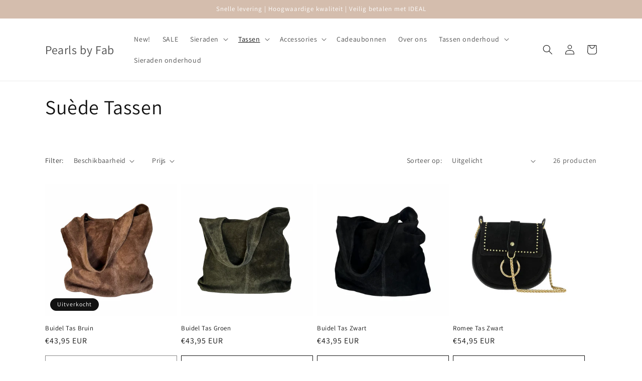

--- FILE ---
content_type: text/html; charset=utf-8
request_url: https://www.pearlsbyfab.nl/collections/suede-tassen
body_size: 34485
content:
<!doctype html>
<html class="no-js" lang="nl">
  <head>
<!-- Google tag (gtag.js) -->
<script async src="https://www.googletagmanager.com/gtag/js?id=G-0SCMHNFHEE"></script>
<script>
  window.dataLayer = window.dataLayer || [];
  function gtag(){dataLayer.push(arguments);}
  gtag('js', new Date());

  gtag('config', 'G-0SCMHNFHEE');
</script>

    
    <meta charset="utf-8">
    <meta http-equiv="X-UA-Compatible" content="IE=edge">
    <meta name="viewport" content="width=device-width,initial-scale=1">
    <meta name="theme-color" content="">
    <link rel="canonical" href="https://www.pearlsbyfab.nl/collections/suede-tassen">
    <link rel="preconnect" href="https://cdn.shopify.com" crossorigin><link rel="preconnect" href="https://fonts.shopifycdn.com" crossorigin><title>
      Suède Tassen
 &ndash; Pearls by Fab</title>

    

    

<meta property="og:site_name" content="Pearls by Fab">
<meta property="og:url" content="https://www.pearlsbyfab.nl/collections/suede-tassen">
<meta property="og:title" content="Suède Tassen">
<meta property="og:type" content="website">
<meta property="og:description" content="Stainless steel sieraden van hoge kwaliteit die waterbestendig zijn vind je bij Pearls by Fab Leren en suede tassen van hoge kwaliteit Leren sleutelhangers Stainless steel ringen Stainless steel oorbellen Stainless steel kettingen Stainless steel armbanden. Leren tassen Suede tassen Stainless steel armbandjes hippe tas"><meta property="og:image" content="http://www.pearlsbyfab.nl/cdn/shop/files/Ontwerp_zonder_titel_30.png?v=1665570000">
  <meta property="og:image:secure_url" content="https://www.pearlsbyfab.nl/cdn/shop/files/Ontwerp_zonder_titel_30.png?v=1665570000">
  <meta property="og:image:width" content="500">
  <meta property="og:image:height" content="500"><meta name="twitter:card" content="summary_large_image">
<meta name="twitter:title" content="Suède Tassen">
<meta name="twitter:description" content="Stainless steel sieraden van hoge kwaliteit die waterbestendig zijn vind je bij Pearls by Fab Leren en suede tassen van hoge kwaliteit Leren sleutelhangers Stainless steel ringen Stainless steel oorbellen Stainless steel kettingen Stainless steel armbanden. Leren tassen Suede tassen Stainless steel armbandjes hippe tas">


    <script src="//www.pearlsbyfab.nl/cdn/shop/t/12/assets/global.js?v=149496944046504657681665161917" defer="defer"></script>
    <script>window.performance && window.performance.mark && window.performance.mark('shopify.content_for_header.start');</script><meta name="google-site-verification" content="_Z_452lU4dgz_TNQsduncW8YpR13IwqSvSR1LbhDsks">
<meta id="shopify-digital-wallet" name="shopify-digital-wallet" content="/53038448806/digital_wallets/dialog">
<meta name="shopify-checkout-api-token" content="239ee32ac89ef16f7072cf41ce438684">
<meta id="in-context-paypal-metadata" data-shop-id="53038448806" data-venmo-supported="false" data-environment="production" data-locale="nl_NL" data-paypal-v4="true" data-currency="EUR">
<link rel="alternate" type="application/atom+xml" title="Feed" href="/collections/suede-tassen.atom" />
<link rel="next" href="/collections/suede-tassen?page=2">
<link rel="alternate" type="application/json+oembed" href="https://www.pearlsbyfab.nl/collections/suede-tassen.oembed">
<script async="async" src="/checkouts/internal/preloads.js?locale=nl-NL"></script>
<link rel="preconnect" href="https://shop.app" crossorigin="anonymous">
<script async="async" src="https://shop.app/checkouts/internal/preloads.js?locale=nl-NL&shop_id=53038448806" crossorigin="anonymous"></script>
<script id="apple-pay-shop-capabilities" type="application/json">{"shopId":53038448806,"countryCode":"NL","currencyCode":"EUR","merchantCapabilities":["supports3DS"],"merchantId":"gid:\/\/shopify\/Shop\/53038448806","merchantName":"Pearls by Fab","requiredBillingContactFields":["postalAddress","email","phone"],"requiredShippingContactFields":["postalAddress","email","phone"],"shippingType":"shipping","supportedNetworks":["visa","maestro","masterCard"],"total":{"type":"pending","label":"Pearls by Fab","amount":"1.00"},"shopifyPaymentsEnabled":true,"supportsSubscriptions":true}</script>
<script id="shopify-features" type="application/json">{"accessToken":"239ee32ac89ef16f7072cf41ce438684","betas":["rich-media-storefront-analytics"],"domain":"www.pearlsbyfab.nl","predictiveSearch":true,"shopId":53038448806,"locale":"nl"}</script>
<script>var Shopify = Shopify || {};
Shopify.shop = "pearlsbyfab.myshopify.com";
Shopify.locale = "nl";
Shopify.currency = {"active":"EUR","rate":"1.0"};
Shopify.country = "NL";
Shopify.theme = {"name":"Pearls by Fab","id":131879403686,"schema_name":"Dawn","schema_version":"7.0.1","theme_store_id":887,"role":"main"};
Shopify.theme.handle = "null";
Shopify.theme.style = {"id":null,"handle":null};
Shopify.cdnHost = "www.pearlsbyfab.nl/cdn";
Shopify.routes = Shopify.routes || {};
Shopify.routes.root = "/";</script>
<script type="module">!function(o){(o.Shopify=o.Shopify||{}).modules=!0}(window);</script>
<script>!function(o){function n(){var o=[];function n(){o.push(Array.prototype.slice.apply(arguments))}return n.q=o,n}var t=o.Shopify=o.Shopify||{};t.loadFeatures=n(),t.autoloadFeatures=n()}(window);</script>
<script>
  window.ShopifyPay = window.ShopifyPay || {};
  window.ShopifyPay.apiHost = "shop.app\/pay";
  window.ShopifyPay.redirectState = null;
</script>
<script id="shop-js-analytics" type="application/json">{"pageType":"collection"}</script>
<script defer="defer" async type="module" src="//www.pearlsbyfab.nl/cdn/shopifycloud/shop-js/modules/v2/client.init-shop-cart-sync_temwk-5i.nl.esm.js"></script>
<script defer="defer" async type="module" src="//www.pearlsbyfab.nl/cdn/shopifycloud/shop-js/modules/v2/chunk.common_CCZ-xm-Q.esm.js"></script>
<script type="module">
  await import("//www.pearlsbyfab.nl/cdn/shopifycloud/shop-js/modules/v2/client.init-shop-cart-sync_temwk-5i.nl.esm.js");
await import("//www.pearlsbyfab.nl/cdn/shopifycloud/shop-js/modules/v2/chunk.common_CCZ-xm-Q.esm.js");

  window.Shopify.SignInWithShop?.initShopCartSync?.({"fedCMEnabled":true,"windoidEnabled":true});

</script>
<script>
  window.Shopify = window.Shopify || {};
  if (!window.Shopify.featureAssets) window.Shopify.featureAssets = {};
  window.Shopify.featureAssets['shop-js'] = {"shop-cart-sync":["modules/v2/client.shop-cart-sync_C_VO6eFW.nl.esm.js","modules/v2/chunk.common_CCZ-xm-Q.esm.js"],"init-fed-cm":["modules/v2/client.init-fed-cm_FItnDNcC.nl.esm.js","modules/v2/chunk.common_CCZ-xm-Q.esm.js"],"shop-button":["modules/v2/client.shop-button_IpPg0fLo.nl.esm.js","modules/v2/chunk.common_CCZ-xm-Q.esm.js"],"init-windoid":["modules/v2/client.init-windoid_DdE6oLv5.nl.esm.js","modules/v2/chunk.common_CCZ-xm-Q.esm.js"],"shop-cash-offers":["modules/v2/client.shop-cash-offers_D6q7lL9C.nl.esm.js","modules/v2/chunk.common_CCZ-xm-Q.esm.js","modules/v2/chunk.modal_BmkKFhvx.esm.js"],"shop-toast-manager":["modules/v2/client.shop-toast-manager_Bl40k8tl.nl.esm.js","modules/v2/chunk.common_CCZ-xm-Q.esm.js"],"init-shop-email-lookup-coordinator":["modules/v2/client.init-shop-email-lookup-coordinator_BOK7joXB.nl.esm.js","modules/v2/chunk.common_CCZ-xm-Q.esm.js"],"pay-button":["modules/v2/client.pay-button_C7i2_XxJ.nl.esm.js","modules/v2/chunk.common_CCZ-xm-Q.esm.js"],"avatar":["modules/v2/client.avatar_BTnouDA3.nl.esm.js"],"init-shop-cart-sync":["modules/v2/client.init-shop-cart-sync_temwk-5i.nl.esm.js","modules/v2/chunk.common_CCZ-xm-Q.esm.js"],"shop-login-button":["modules/v2/client.shop-login-button_DdCzYdFS.nl.esm.js","modules/v2/chunk.common_CCZ-xm-Q.esm.js","modules/v2/chunk.modal_BmkKFhvx.esm.js"],"init-customer-accounts-sign-up":["modules/v2/client.init-customer-accounts-sign-up_DFXIGKiG.nl.esm.js","modules/v2/client.shop-login-button_DdCzYdFS.nl.esm.js","modules/v2/chunk.common_CCZ-xm-Q.esm.js","modules/v2/chunk.modal_BmkKFhvx.esm.js"],"init-shop-for-new-customer-accounts":["modules/v2/client.init-shop-for-new-customer-accounts_CnDrhKuX.nl.esm.js","modules/v2/client.shop-login-button_DdCzYdFS.nl.esm.js","modules/v2/chunk.common_CCZ-xm-Q.esm.js","modules/v2/chunk.modal_BmkKFhvx.esm.js"],"init-customer-accounts":["modules/v2/client.init-customer-accounts_9lqyQGg7.nl.esm.js","modules/v2/client.shop-login-button_DdCzYdFS.nl.esm.js","modules/v2/chunk.common_CCZ-xm-Q.esm.js","modules/v2/chunk.modal_BmkKFhvx.esm.js"],"shop-follow-button":["modules/v2/client.shop-follow-button_DDFkCFR_.nl.esm.js","modules/v2/chunk.common_CCZ-xm-Q.esm.js","modules/v2/chunk.modal_BmkKFhvx.esm.js"],"lead-capture":["modules/v2/client.lead-capture_D6a5IkTE.nl.esm.js","modules/v2/chunk.common_CCZ-xm-Q.esm.js","modules/v2/chunk.modal_BmkKFhvx.esm.js"],"checkout-modal":["modules/v2/client.checkout-modal_ls22PHbP.nl.esm.js","modules/v2/chunk.common_CCZ-xm-Q.esm.js","modules/v2/chunk.modal_BmkKFhvx.esm.js"],"shop-login":["modules/v2/client.shop-login_DnuKONkX.nl.esm.js","modules/v2/chunk.common_CCZ-xm-Q.esm.js","modules/v2/chunk.modal_BmkKFhvx.esm.js"],"payment-terms":["modules/v2/client.payment-terms_Cx_gmh72.nl.esm.js","modules/v2/chunk.common_CCZ-xm-Q.esm.js","modules/v2/chunk.modal_BmkKFhvx.esm.js"]};
</script>
<script>(function() {
  var isLoaded = false;
  function asyncLoad() {
    if (isLoaded) return;
    isLoaded = true;
    var urls = ["https:\/\/embed.tawk.to\/widget-script\/60313b0a918aa2612740e0da\/1ev04t8ge.js?shop=pearlsbyfab.myshopify.com","\/\/cdn.shopify.com\/proxy\/0dacfb43e2e6e96c15eb060033199d0a8619da97c05f9a690dd339f2626f5a9c\/cdn.shopify.com\/s\/files\/1\/0530\/3844\/8806\/t\/12\/assets\/nerdy_form_init.js?v=1674828350\u0026shop=pearlsbyfab.myshopify.com\u0026sp-cache-control=cHVibGljLCBtYXgtYWdlPTkwMA","https:\/\/chimpstatic.com\/mcjs-connected\/js\/users\/c8273fcd7f09eb28d7c2a6e22\/5d0b727337dd336ef099c7557.js?shop=pearlsbyfab.myshopify.com","https:\/\/www.pearlsbyfab.nl\/apps\/giraffly-trust\/trust-worker-41fe0132c3cdb78dedc0039f8ec4d3471c8f820e.js?v=20210401203852\u0026shop=pearlsbyfab.myshopify.com"];
    for (var i = 0; i < urls.length; i++) {
      var s = document.createElement('script');
      s.type = 'text/javascript';
      s.async = true;
      s.src = urls[i];
      var x = document.getElementsByTagName('script')[0];
      x.parentNode.insertBefore(s, x);
    }
  };
  if(window.attachEvent) {
    window.attachEvent('onload', asyncLoad);
  } else {
    window.addEventListener('load', asyncLoad, false);
  }
})();</script>
<script id="__st">var __st={"a":53038448806,"offset":3600,"reqid":"47ae55ea-2ba1-4710-8100-4207edda3aab-1768977364","pageurl":"www.pearlsbyfab.nl\/collections\/suede-tassen","u":"3ef6550bf925","p":"collection","rtyp":"collection","rid":603160117584};</script>
<script>window.ShopifyPaypalV4VisibilityTracking = true;</script>
<script id="captcha-bootstrap">!function(){'use strict';const t='contact',e='account',n='new_comment',o=[[t,t],['blogs',n],['comments',n],[t,'customer']],c=[[e,'customer_login'],[e,'guest_login'],[e,'recover_customer_password'],[e,'create_customer']],r=t=>t.map((([t,e])=>`form[action*='/${t}']:not([data-nocaptcha='true']) input[name='form_type'][value='${e}']`)).join(','),a=t=>()=>t?[...document.querySelectorAll(t)].map((t=>t.form)):[];function s(){const t=[...o],e=r(t);return a(e)}const i='password',u='form_key',d=['recaptcha-v3-token','g-recaptcha-response','h-captcha-response',i],f=()=>{try{return window.sessionStorage}catch{return}},m='__shopify_v',_=t=>t.elements[u];function p(t,e,n=!1){try{const o=window.sessionStorage,c=JSON.parse(o.getItem(e)),{data:r}=function(t){const{data:e,action:n}=t;return t[m]||n?{data:e,action:n}:{data:t,action:n}}(c);for(const[e,n]of Object.entries(r))t.elements[e]&&(t.elements[e].value=n);n&&o.removeItem(e)}catch(o){console.error('form repopulation failed',{error:o})}}const l='form_type',E='cptcha';function T(t){t.dataset[E]=!0}const w=window,h=w.document,L='Shopify',v='ce_forms',y='captcha';let A=!1;((t,e)=>{const n=(g='f06e6c50-85a8-45c8-87d0-21a2b65856fe',I='https://cdn.shopify.com/shopifycloud/storefront-forms-hcaptcha/ce_storefront_forms_captcha_hcaptcha.v1.5.2.iife.js',D={infoText:'Beschermd door hCaptcha',privacyText:'Privacy',termsText:'Voorwaarden'},(t,e,n)=>{const o=w[L][v],c=o.bindForm;if(c)return c(t,g,e,D).then(n);var r;o.q.push([[t,g,e,D],n]),r=I,A||(h.body.append(Object.assign(h.createElement('script'),{id:'captcha-provider',async:!0,src:r})),A=!0)});var g,I,D;w[L]=w[L]||{},w[L][v]=w[L][v]||{},w[L][v].q=[],w[L][y]=w[L][y]||{},w[L][y].protect=function(t,e){n(t,void 0,e),T(t)},Object.freeze(w[L][y]),function(t,e,n,w,h,L){const[v,y,A,g]=function(t,e,n){const i=e?o:[],u=t?c:[],d=[...i,...u],f=r(d),m=r(i),_=r(d.filter((([t,e])=>n.includes(e))));return[a(f),a(m),a(_),s()]}(w,h,L),I=t=>{const e=t.target;return e instanceof HTMLFormElement?e:e&&e.form},D=t=>v().includes(t);t.addEventListener('submit',(t=>{const e=I(t);if(!e)return;const n=D(e)&&!e.dataset.hcaptchaBound&&!e.dataset.recaptchaBound,o=_(e),c=g().includes(e)&&(!o||!o.value);(n||c)&&t.preventDefault(),c&&!n&&(function(t){try{if(!f())return;!function(t){const e=f();if(!e)return;const n=_(t);if(!n)return;const o=n.value;o&&e.removeItem(o)}(t);const e=Array.from(Array(32),(()=>Math.random().toString(36)[2])).join('');!function(t,e){_(t)||t.append(Object.assign(document.createElement('input'),{type:'hidden',name:u})),t.elements[u].value=e}(t,e),function(t,e){const n=f();if(!n)return;const o=[...t.querySelectorAll(`input[type='${i}']`)].map((({name:t})=>t)),c=[...d,...o],r={};for(const[a,s]of new FormData(t).entries())c.includes(a)||(r[a]=s);n.setItem(e,JSON.stringify({[m]:1,action:t.action,data:r}))}(t,e)}catch(e){console.error('failed to persist form',e)}}(e),e.submit())}));const S=(t,e)=>{t&&!t.dataset[E]&&(n(t,e.some((e=>e===t))),T(t))};for(const o of['focusin','change'])t.addEventListener(o,(t=>{const e=I(t);D(e)&&S(e,y())}));const B=e.get('form_key'),M=e.get(l),P=B&&M;t.addEventListener('DOMContentLoaded',(()=>{const t=y();if(P)for(const e of t)e.elements[l].value===M&&p(e,B);[...new Set([...A(),...v().filter((t=>'true'===t.dataset.shopifyCaptcha))])].forEach((e=>S(e,t)))}))}(h,new URLSearchParams(w.location.search),n,t,e,['guest_login'])})(!0,!0)}();</script>
<script integrity="sha256-4kQ18oKyAcykRKYeNunJcIwy7WH5gtpwJnB7kiuLZ1E=" data-source-attribution="shopify.loadfeatures" defer="defer" src="//www.pearlsbyfab.nl/cdn/shopifycloud/storefront/assets/storefront/load_feature-a0a9edcb.js" crossorigin="anonymous"></script>
<script crossorigin="anonymous" defer="defer" src="//www.pearlsbyfab.nl/cdn/shopifycloud/storefront/assets/shopify_pay/storefront-65b4c6d7.js?v=20250812"></script>
<script data-source-attribution="shopify.dynamic_checkout.dynamic.init">var Shopify=Shopify||{};Shopify.PaymentButton=Shopify.PaymentButton||{isStorefrontPortableWallets:!0,init:function(){window.Shopify.PaymentButton.init=function(){};var t=document.createElement("script");t.src="https://www.pearlsbyfab.nl/cdn/shopifycloud/portable-wallets/latest/portable-wallets.nl.js",t.type="module",document.head.appendChild(t)}};
</script>
<script data-source-attribution="shopify.dynamic_checkout.buyer_consent">
  function portableWalletsHideBuyerConsent(e){var t=document.getElementById("shopify-buyer-consent"),n=document.getElementById("shopify-subscription-policy-button");t&&n&&(t.classList.add("hidden"),t.setAttribute("aria-hidden","true"),n.removeEventListener("click",e))}function portableWalletsShowBuyerConsent(e){var t=document.getElementById("shopify-buyer-consent"),n=document.getElementById("shopify-subscription-policy-button");t&&n&&(t.classList.remove("hidden"),t.removeAttribute("aria-hidden"),n.addEventListener("click",e))}window.Shopify?.PaymentButton&&(window.Shopify.PaymentButton.hideBuyerConsent=portableWalletsHideBuyerConsent,window.Shopify.PaymentButton.showBuyerConsent=portableWalletsShowBuyerConsent);
</script>
<script data-source-attribution="shopify.dynamic_checkout.cart.bootstrap">document.addEventListener("DOMContentLoaded",(function(){function t(){return document.querySelector("shopify-accelerated-checkout-cart, shopify-accelerated-checkout")}if(t())Shopify.PaymentButton.init();else{new MutationObserver((function(e,n){t()&&(Shopify.PaymentButton.init(),n.disconnect())})).observe(document.body,{childList:!0,subtree:!0})}}));
</script>
<link id="shopify-accelerated-checkout-styles" rel="stylesheet" media="screen" href="https://www.pearlsbyfab.nl/cdn/shopifycloud/portable-wallets/latest/accelerated-checkout-backwards-compat.css" crossorigin="anonymous">
<style id="shopify-accelerated-checkout-cart">
        #shopify-buyer-consent {
  margin-top: 1em;
  display: inline-block;
  width: 100%;
}

#shopify-buyer-consent.hidden {
  display: none;
}

#shopify-subscription-policy-button {
  background: none;
  border: none;
  padding: 0;
  text-decoration: underline;
  font-size: inherit;
  cursor: pointer;
}

#shopify-subscription-policy-button::before {
  box-shadow: none;
}

      </style>
<script id="sections-script" data-sections="header,footer" defer="defer" src="//www.pearlsbyfab.nl/cdn/shop/t/12/compiled_assets/scripts.js?v=1164"></script>
<script>window.performance && window.performance.mark && window.performance.mark('shopify.content_for_header.end');</script>


    <style data-shopify>
      @font-face {
  font-family: Assistant;
  font-weight: 400;
  font-style: normal;
  font-display: swap;
  src: url("//www.pearlsbyfab.nl/cdn/fonts/assistant/assistant_n4.9120912a469cad1cc292572851508ca49d12e768.woff2") format("woff2"),
       url("//www.pearlsbyfab.nl/cdn/fonts/assistant/assistant_n4.6e9875ce64e0fefcd3f4446b7ec9036b3ddd2985.woff") format("woff");
}

      @font-face {
  font-family: Assistant;
  font-weight: 700;
  font-style: normal;
  font-display: swap;
  src: url("//www.pearlsbyfab.nl/cdn/fonts/assistant/assistant_n7.bf44452348ec8b8efa3aa3068825305886b1c83c.woff2") format("woff2"),
       url("//www.pearlsbyfab.nl/cdn/fonts/assistant/assistant_n7.0c887fee83f6b3bda822f1150b912c72da0f7b64.woff") format("woff");
}

      
      
      @font-face {
  font-family: Assistant;
  font-weight: 400;
  font-style: normal;
  font-display: swap;
  src: url("//www.pearlsbyfab.nl/cdn/fonts/assistant/assistant_n4.9120912a469cad1cc292572851508ca49d12e768.woff2") format("woff2"),
       url("//www.pearlsbyfab.nl/cdn/fonts/assistant/assistant_n4.6e9875ce64e0fefcd3f4446b7ec9036b3ddd2985.woff") format("woff");
}


      :root {
        --font-body-family: Assistant, sans-serif;
        --font-body-style: normal;
        --font-body-weight: 400;
        --font-body-weight-bold: 700;

        --font-heading-family: Assistant, sans-serif;
        --font-heading-style: normal;
        --font-heading-weight: 400;

        --font-body-scale: 1.0;
        --font-heading-scale: 1.0;

        --color-base-text: 18, 18, 18;
        --color-shadow: 18, 18, 18;
        --color-base-background-1: 255, 255, 255;
        --color-base-background-2: 243, 243, 243;
        --color-base-solid-button-labels: 255, 255, 255;
        --color-base-outline-button-labels: 18, 18, 18;
        --color-base-accent-1: 18, 18, 18;
        --color-base-accent-2: 18, 18, 18;
        --payment-terms-background-color: #ffffff;

        --gradient-base-background-1: #ffffff;
        --gradient-base-background-2: #f3f3f3;
        --gradient-base-accent-1: linear-gradient(0deg, rgba(212, 189, 173, 1), rgba(212, 189, 173, 1) 100%);
        --gradient-base-accent-2: #121212;

        --media-padding: px;
        --media-border-opacity: 0.05;
        --media-border-width: 1px;
        --media-radius: 0px;
        --media-shadow-opacity: 0.0;
        --media-shadow-horizontal-offset: 0px;
        --media-shadow-vertical-offset: 4px;
        --media-shadow-blur-radius: 5px;
        --media-shadow-visible: 0;

        --page-width: 120rem;
        --page-width-margin: 0rem;

        --product-card-image-padding: 0.0rem;
        --product-card-corner-radius: 0.0rem;
        --product-card-text-alignment: left;
        --product-card-border-width: 0.0rem;
        --product-card-border-opacity: 0.1;
        --product-card-shadow-opacity: 0.0;
        --product-card-shadow-visible: 0;
        --product-card-shadow-horizontal-offset: 0.0rem;
        --product-card-shadow-vertical-offset: 0.4rem;
        --product-card-shadow-blur-radius: 0.5rem;

        --collection-card-image-padding: 0.0rem;
        --collection-card-corner-radius: 0.0rem;
        --collection-card-text-alignment: left;
        --collection-card-border-width: 0.0rem;
        --collection-card-border-opacity: 0.1;
        --collection-card-shadow-opacity: 0.0;
        --collection-card-shadow-visible: 0;
        --collection-card-shadow-horizontal-offset: 0.0rem;
        --collection-card-shadow-vertical-offset: 0.4rem;
        --collection-card-shadow-blur-radius: 0.5rem;

        --blog-card-image-padding: 0.0rem;
        --blog-card-corner-radius: 0.0rem;
        --blog-card-text-alignment: left;
        --blog-card-border-width: 0.0rem;
        --blog-card-border-opacity: 0.1;
        --blog-card-shadow-opacity: 0.0;
        --blog-card-shadow-visible: 0;
        --blog-card-shadow-horizontal-offset: 0.0rem;
        --blog-card-shadow-vertical-offset: 0.4rem;
        --blog-card-shadow-blur-radius: 0.5rem;

        --badge-corner-radius: 4.0rem;

        --popup-border-width: 1px;
        --popup-border-opacity: 0.1;
        --popup-corner-radius: 0px;
        --popup-shadow-opacity: 0.0;
        --popup-shadow-horizontal-offset: 0px;
        --popup-shadow-vertical-offset: 4px;
        --popup-shadow-blur-radius: 5px;

        --drawer-border-width: 1px;
        --drawer-border-opacity: 0.1;
        --drawer-shadow-opacity: 0.0;
        --drawer-shadow-horizontal-offset: 0px;
        --drawer-shadow-vertical-offset: 4px;
        --drawer-shadow-blur-radius: 5px;

        --spacing-sections-desktop: 0px;
        --spacing-sections-mobile: 0px;

        --grid-desktop-vertical-spacing: 8px;
        --grid-desktop-horizontal-spacing: 8px;
        --grid-mobile-vertical-spacing: 4px;
        --grid-mobile-horizontal-spacing: 4px;

        --text-boxes-border-opacity: 0.1;
        --text-boxes-border-width: 0px;
        --text-boxes-radius: 0px;
        --text-boxes-shadow-opacity: 0.0;
        --text-boxes-shadow-visible: 0;
        --text-boxes-shadow-horizontal-offset: 0px;
        --text-boxes-shadow-vertical-offset: 4px;
        --text-boxes-shadow-blur-radius: 5px;

        --buttons-radius: 0px;
        --buttons-radius-outset: 0px;
        --buttons-border-width: 1px;
        --buttons-border-opacity: 1.0;
        --buttons-shadow-opacity: 0.0;
        --buttons-shadow-visible: 0;
        --buttons-shadow-horizontal-offset: 0px;
        --buttons-shadow-vertical-offset: 4px;
        --buttons-shadow-blur-radius: 5px;
        --buttons-border-offset: 0px;

        --inputs-radius: 0px;
        --inputs-border-width: 1px;
        --inputs-border-opacity: 0.55;
        --inputs-shadow-opacity: 0.0;
        --inputs-shadow-horizontal-offset: 0px;
        --inputs-margin-offset: 0px;
        --inputs-shadow-vertical-offset: 4px;
        --inputs-shadow-blur-radius: 5px;
        --inputs-radius-outset: 0px;

        --variant-pills-radius: 40px;
        --variant-pills-border-width: 1px;
        --variant-pills-border-opacity: 0.55;
        --variant-pills-shadow-opacity: 0.0;
        --variant-pills-shadow-horizontal-offset: 0px;
        --variant-pills-shadow-vertical-offset: 4px;
        --variant-pills-shadow-blur-radius: 5px;
      }

      *,
      *::before,
      *::after {
        box-sizing: inherit;
      }

      html {
        box-sizing: border-box;
        font-size: calc(var(--font-body-scale) * 62.5%);
        height: 100%;
      }

      body {
        display: grid;
        grid-template-rows: auto auto 1fr auto;
        grid-template-columns: 100%;
        min-height: 100%;
        margin: 0;
        font-size: 1.5rem;
        letter-spacing: 0.06rem;
        line-height: calc(1 + 0.8 / var(--font-body-scale));
        font-family: var(--font-body-family);
        font-style: var(--font-body-style);
        font-weight: var(--font-body-weight);
      }

      @media screen and (min-width: 750px) {
        body {
          font-size: 1.6rem;
        }
      }
    </style>

    <link href="//www.pearlsbyfab.nl/cdn/shop/t/12/assets/base.css?v=88290808517547527771665161918" rel="stylesheet" type="text/css" media="all" />
<link rel="preload" as="font" href="//www.pearlsbyfab.nl/cdn/fonts/assistant/assistant_n4.9120912a469cad1cc292572851508ca49d12e768.woff2" type="font/woff2" crossorigin><link rel="preload" as="font" href="//www.pearlsbyfab.nl/cdn/fonts/assistant/assistant_n4.9120912a469cad1cc292572851508ca49d12e768.woff2" type="font/woff2" crossorigin><link rel="stylesheet" href="//www.pearlsbyfab.nl/cdn/shop/t/12/assets/component-predictive-search.css?v=83512081251802922551665161917" media="print" onload="this.media='all'"><script>document.documentElement.className = document.documentElement.className.replace('no-js', 'js');
    if (Shopify.designMode) {
      document.documentElement.classList.add('shopify-design-mode');
    }
    </script>
  
<script src="https://cdn.shopify.com/s/files/1/0530/3844/8806/t/12/assets/nerdy_form_widget.js?v=1674828348" defer="defer"></script>

<link href="https://monorail-edge.shopifysvc.com" rel="dns-prefetch">
<script>(function(){if ("sendBeacon" in navigator && "performance" in window) {try {var session_token_from_headers = performance.getEntriesByType('navigation')[0].serverTiming.find(x => x.name == '_s').description;} catch {var session_token_from_headers = undefined;}var session_cookie_matches = document.cookie.match(/_shopify_s=([^;]*)/);var session_token_from_cookie = session_cookie_matches && session_cookie_matches.length === 2 ? session_cookie_matches[1] : "";var session_token = session_token_from_headers || session_token_from_cookie || "";function handle_abandonment_event(e) {var entries = performance.getEntries().filter(function(entry) {return /monorail-edge.shopifysvc.com/.test(entry.name);});if (!window.abandonment_tracked && entries.length === 0) {window.abandonment_tracked = true;var currentMs = Date.now();var navigation_start = performance.timing.navigationStart;var payload = {shop_id: 53038448806,url: window.location.href,navigation_start,duration: currentMs - navigation_start,session_token,page_type: "collection"};window.navigator.sendBeacon("https://monorail-edge.shopifysvc.com/v1/produce", JSON.stringify({schema_id: "online_store_buyer_site_abandonment/1.1",payload: payload,metadata: {event_created_at_ms: currentMs,event_sent_at_ms: currentMs}}));}}window.addEventListener('pagehide', handle_abandonment_event);}}());</script>
<script id="web-pixels-manager-setup">(function e(e,d,r,n,o){if(void 0===o&&(o={}),!Boolean(null===(a=null===(i=window.Shopify)||void 0===i?void 0:i.analytics)||void 0===a?void 0:a.replayQueue)){var i,a;window.Shopify=window.Shopify||{};var t=window.Shopify;t.analytics=t.analytics||{};var s=t.analytics;s.replayQueue=[],s.publish=function(e,d,r){return s.replayQueue.push([e,d,r]),!0};try{self.performance.mark("wpm:start")}catch(e){}var l=function(){var e={modern:/Edge?\/(1{2}[4-9]|1[2-9]\d|[2-9]\d{2}|\d{4,})\.\d+(\.\d+|)|Firefox\/(1{2}[4-9]|1[2-9]\d|[2-9]\d{2}|\d{4,})\.\d+(\.\d+|)|Chrom(ium|e)\/(9{2}|\d{3,})\.\d+(\.\d+|)|(Maci|X1{2}).+ Version\/(15\.\d+|(1[6-9]|[2-9]\d|\d{3,})\.\d+)([,.]\d+|)( \(\w+\)|)( Mobile\/\w+|) Safari\/|Chrome.+OPR\/(9{2}|\d{3,})\.\d+\.\d+|(CPU[ +]OS|iPhone[ +]OS|CPU[ +]iPhone|CPU IPhone OS|CPU iPad OS)[ +]+(15[._]\d+|(1[6-9]|[2-9]\d|\d{3,})[._]\d+)([._]\d+|)|Android:?[ /-](13[3-9]|1[4-9]\d|[2-9]\d{2}|\d{4,})(\.\d+|)(\.\d+|)|Android.+Firefox\/(13[5-9]|1[4-9]\d|[2-9]\d{2}|\d{4,})\.\d+(\.\d+|)|Android.+Chrom(ium|e)\/(13[3-9]|1[4-9]\d|[2-9]\d{2}|\d{4,})\.\d+(\.\d+|)|SamsungBrowser\/([2-9]\d|\d{3,})\.\d+/,legacy:/Edge?\/(1[6-9]|[2-9]\d|\d{3,})\.\d+(\.\d+|)|Firefox\/(5[4-9]|[6-9]\d|\d{3,})\.\d+(\.\d+|)|Chrom(ium|e)\/(5[1-9]|[6-9]\d|\d{3,})\.\d+(\.\d+|)([\d.]+$|.*Safari\/(?![\d.]+ Edge\/[\d.]+$))|(Maci|X1{2}).+ Version\/(10\.\d+|(1[1-9]|[2-9]\d|\d{3,})\.\d+)([,.]\d+|)( \(\w+\)|)( Mobile\/\w+|) Safari\/|Chrome.+OPR\/(3[89]|[4-9]\d|\d{3,})\.\d+\.\d+|(CPU[ +]OS|iPhone[ +]OS|CPU[ +]iPhone|CPU IPhone OS|CPU iPad OS)[ +]+(10[._]\d+|(1[1-9]|[2-9]\d|\d{3,})[._]\d+)([._]\d+|)|Android:?[ /-](13[3-9]|1[4-9]\d|[2-9]\d{2}|\d{4,})(\.\d+|)(\.\d+|)|Mobile Safari.+OPR\/([89]\d|\d{3,})\.\d+\.\d+|Android.+Firefox\/(13[5-9]|1[4-9]\d|[2-9]\d{2}|\d{4,})\.\d+(\.\d+|)|Android.+Chrom(ium|e)\/(13[3-9]|1[4-9]\d|[2-9]\d{2}|\d{4,})\.\d+(\.\d+|)|Android.+(UC? ?Browser|UCWEB|U3)[ /]?(15\.([5-9]|\d{2,})|(1[6-9]|[2-9]\d|\d{3,})\.\d+)\.\d+|SamsungBrowser\/(5\.\d+|([6-9]|\d{2,})\.\d+)|Android.+MQ{2}Browser\/(14(\.(9|\d{2,})|)|(1[5-9]|[2-9]\d|\d{3,})(\.\d+|))(\.\d+|)|K[Aa][Ii]OS\/(3\.\d+|([4-9]|\d{2,})\.\d+)(\.\d+|)/},d=e.modern,r=e.legacy,n=navigator.userAgent;return n.match(d)?"modern":n.match(r)?"legacy":"unknown"}(),u="modern"===l?"modern":"legacy",c=(null!=n?n:{modern:"",legacy:""})[u],f=function(e){return[e.baseUrl,"/wpm","/b",e.hashVersion,"modern"===e.buildTarget?"m":"l",".js"].join("")}({baseUrl:d,hashVersion:r,buildTarget:u}),m=function(e){var d=e.version,r=e.bundleTarget,n=e.surface,o=e.pageUrl,i=e.monorailEndpoint;return{emit:function(e){var a=e.status,t=e.errorMsg,s=(new Date).getTime(),l=JSON.stringify({metadata:{event_sent_at_ms:s},events:[{schema_id:"web_pixels_manager_load/3.1",payload:{version:d,bundle_target:r,page_url:o,status:a,surface:n,error_msg:t},metadata:{event_created_at_ms:s}}]});if(!i)return console&&console.warn&&console.warn("[Web Pixels Manager] No Monorail endpoint provided, skipping logging."),!1;try{return self.navigator.sendBeacon.bind(self.navigator)(i,l)}catch(e){}var u=new XMLHttpRequest;try{return u.open("POST",i,!0),u.setRequestHeader("Content-Type","text/plain"),u.send(l),!0}catch(e){return console&&console.warn&&console.warn("[Web Pixels Manager] Got an unhandled error while logging to Monorail."),!1}}}}({version:r,bundleTarget:l,surface:e.surface,pageUrl:self.location.href,monorailEndpoint:e.monorailEndpoint});try{o.browserTarget=l,function(e){var d=e.src,r=e.async,n=void 0===r||r,o=e.onload,i=e.onerror,a=e.sri,t=e.scriptDataAttributes,s=void 0===t?{}:t,l=document.createElement("script"),u=document.querySelector("head"),c=document.querySelector("body");if(l.async=n,l.src=d,a&&(l.integrity=a,l.crossOrigin="anonymous"),s)for(var f in s)if(Object.prototype.hasOwnProperty.call(s,f))try{l.dataset[f]=s[f]}catch(e){}if(o&&l.addEventListener("load",o),i&&l.addEventListener("error",i),u)u.appendChild(l);else{if(!c)throw new Error("Did not find a head or body element to append the script");c.appendChild(l)}}({src:f,async:!0,onload:function(){if(!function(){var e,d;return Boolean(null===(d=null===(e=window.Shopify)||void 0===e?void 0:e.analytics)||void 0===d?void 0:d.initialized)}()){var d=window.webPixelsManager.init(e)||void 0;if(d){var r=window.Shopify.analytics;r.replayQueue.forEach((function(e){var r=e[0],n=e[1],o=e[2];d.publishCustomEvent(r,n,o)})),r.replayQueue=[],r.publish=d.publishCustomEvent,r.visitor=d.visitor,r.initialized=!0}}},onerror:function(){return m.emit({status:"failed",errorMsg:"".concat(f," has failed to load")})},sri:function(e){var d=/^sha384-[A-Za-z0-9+/=]+$/;return"string"==typeof e&&d.test(e)}(c)?c:"",scriptDataAttributes:o}),m.emit({status:"loading"})}catch(e){m.emit({status:"failed",errorMsg:(null==e?void 0:e.message)||"Unknown error"})}}})({shopId: 53038448806,storefrontBaseUrl: "https://www.pearlsbyfab.nl",extensionsBaseUrl: "https://extensions.shopifycdn.com/cdn/shopifycloud/web-pixels-manager",monorailEndpoint: "https://monorail-edge.shopifysvc.com/unstable/produce_batch",surface: "storefront-renderer",enabledBetaFlags: ["2dca8a86"],webPixelsConfigList: [{"id":"772637008","configuration":"{\"config\":\"{\\\"pixel_id\\\":\\\"GT-TXHRDC7\\\",\\\"target_country\\\":\\\"NL\\\",\\\"gtag_events\\\":[{\\\"type\\\":\\\"purchase\\\",\\\"action_label\\\":\\\"MC-X6H04H11BL\\\"},{\\\"type\\\":\\\"page_view\\\",\\\"action_label\\\":\\\"MC-X6H04H11BL\\\"},{\\\"type\\\":\\\"view_item\\\",\\\"action_label\\\":\\\"MC-X6H04H11BL\\\"}],\\\"enable_monitoring_mode\\\":false}\"}","eventPayloadVersion":"v1","runtimeContext":"OPEN","scriptVersion":"b2a88bafab3e21179ed38636efcd8a93","type":"APP","apiClientId":1780363,"privacyPurposes":[],"dataSharingAdjustments":{"protectedCustomerApprovalScopes":["read_customer_address","read_customer_email","read_customer_name","read_customer_personal_data","read_customer_phone"]}},{"id":"347177296","configuration":"{\"pixel_id\":\"389602932968886\",\"pixel_type\":\"facebook_pixel\",\"metaapp_system_user_token\":\"-\"}","eventPayloadVersion":"v1","runtimeContext":"OPEN","scriptVersion":"ca16bc87fe92b6042fbaa3acc2fbdaa6","type":"APP","apiClientId":2329312,"privacyPurposes":["ANALYTICS","MARKETING","SALE_OF_DATA"],"dataSharingAdjustments":{"protectedCustomerApprovalScopes":["read_customer_address","read_customer_email","read_customer_name","read_customer_personal_data","read_customer_phone"]}},{"id":"shopify-app-pixel","configuration":"{}","eventPayloadVersion":"v1","runtimeContext":"STRICT","scriptVersion":"0450","apiClientId":"shopify-pixel","type":"APP","privacyPurposes":["ANALYTICS","MARKETING"]},{"id":"shopify-custom-pixel","eventPayloadVersion":"v1","runtimeContext":"LAX","scriptVersion":"0450","apiClientId":"shopify-pixel","type":"CUSTOM","privacyPurposes":["ANALYTICS","MARKETING"]}],isMerchantRequest: false,initData: {"shop":{"name":"Pearls by Fab","paymentSettings":{"currencyCode":"EUR"},"myshopifyDomain":"pearlsbyfab.myshopify.com","countryCode":"NL","storefrontUrl":"https:\/\/www.pearlsbyfab.nl"},"customer":null,"cart":null,"checkout":null,"productVariants":[],"purchasingCompany":null},},"https://www.pearlsbyfab.nl/cdn","fcfee988w5aeb613cpc8e4bc33m6693e112",{"modern":"","legacy":""},{"shopId":"53038448806","storefrontBaseUrl":"https:\/\/www.pearlsbyfab.nl","extensionBaseUrl":"https:\/\/extensions.shopifycdn.com\/cdn\/shopifycloud\/web-pixels-manager","surface":"storefront-renderer","enabledBetaFlags":"[\"2dca8a86\"]","isMerchantRequest":"false","hashVersion":"fcfee988w5aeb613cpc8e4bc33m6693e112","publish":"custom","events":"[[\"page_viewed\",{}],[\"collection_viewed\",{\"collection\":{\"id\":\"603160117584\",\"title\":\"Suède Tassen\",\"productVariants\":[{\"price\":{\"amount\":43.95,\"currencyCode\":\"EUR\"},\"product\":{\"title\":\"Buidel Tas Bruin\",\"vendor\":\"Pearls by Fab\",\"id\":\"8635508883792\",\"untranslatedTitle\":\"Buidel Tas Bruin\",\"url\":\"\/products\/naamloos-6sep-_12-26\",\"type\":\"\"},\"id\":\"47170975531344\",\"image\":{\"src\":\"\/\/www.pearlsbyfab.nl\/cdn\/shop\/files\/2745652E-8C79-4ECF-B8D5-314201D1BCE6.png?v=1693996047\"},\"sku\":\"\",\"title\":\"Default Title\",\"untranslatedTitle\":\"Default Title\"},{\"price\":{\"amount\":43.95,\"currencyCode\":\"EUR\"},\"product\":{\"title\":\"Buidel Tas Groen\",\"vendor\":\"Pearls by Fab\",\"id\":\"8635504558416\",\"untranslatedTitle\":\"Buidel Tas Groen\",\"url\":\"\/products\/naamloos-6sep-_12-22\",\"type\":\"\"},\"id\":\"47170962587984\",\"image\":{\"src\":\"\/\/www.pearlsbyfab.nl\/cdn\/shop\/files\/4B897331-6AE1-4657-A370-1B61D06EEBDB.png?v=1693995976\"},\"sku\":\"\",\"title\":\"Default Title\",\"untranslatedTitle\":\"Default Title\"},{\"price\":{\"amount\":43.95,\"currencyCode\":\"EUR\"},\"product\":{\"title\":\"Buidel Tas Zwart\",\"vendor\":\"Pearls by Fab\",\"id\":\"8635509768528\",\"untranslatedTitle\":\"Buidel Tas Zwart\",\"url\":\"\/products\/naamloos-6sep-_12-27\",\"type\":\"\"},\"id\":\"47170977136976\",\"image\":{\"src\":\"\/\/www.pearlsbyfab.nl\/cdn\/shop\/files\/D8AC85C6-6F3E-4876-9F8D-F73C8E7B2334.png?v=1693996090\"},\"sku\":\"\",\"title\":\"Default Title\",\"untranslatedTitle\":\"Default Title\"},{\"price\":{\"amount\":54.95,\"currencyCode\":\"EUR\"},\"product\":{\"title\":\"Romee Tas Zwart\",\"vendor\":\"Pearls by Fab\",\"id\":\"8353720271184\",\"untranslatedTitle\":\"Romee Tas Zwart\",\"url\":\"\/products\/romee-tas-zwart\",\"type\":\"\"},\"id\":\"46452607615312\",\"image\":{\"src\":\"\/\/www.pearlsbyfab.nl\/cdn\/shop\/products\/image_5cb8ec05-2a69-4b10-bad1-d58ca72cdad3.png?v=1680009284\"},\"sku\":\"\",\"title\":\"Default Title\",\"untranslatedTitle\":\"Default Title\"},{\"price\":{\"amount\":59.95,\"currencyCode\":\"EUR\"},\"product\":{\"title\":\"Simone Tas Suède Zwart\",\"vendor\":\"Pearls by Fab\",\"id\":\"8545428144464\",\"untranslatedTitle\":\"Simone Tas Suède Zwart\",\"url\":\"\/products\/simone-tas-zwart\",\"type\":\"\"},\"id\":\"46825460531536\",\"image\":{\"src\":\"\/\/www.pearlsbyfab.nl\/cdn\/shop\/files\/image_0ca2ba7f-b990-4352-93d0-77277e735bbc.png?v=1686770880\"},\"sku\":null,\"title\":\"Default Title\",\"untranslatedTitle\":\"Default Title\"},{\"price\":{\"amount\":59.95,\"currencyCode\":\"EUR\"},\"product\":{\"title\":\"Simone Tas Suède Beige\",\"vendor\":\"Pearls by Fab\",\"id\":\"8537952584016\",\"untranslatedTitle\":\"Simone Tas Suède Beige\",\"url\":\"\/products\/simone-tas-suede-beige\",\"type\":\"\"},\"id\":\"46806434840912\",\"image\":{\"src\":\"\/\/www.pearlsbyfab.nl\/cdn\/shop\/files\/image_21fc3886-f862-4131-aeb8-dc4b7ea3332f.png?v=1686165781\"},\"sku\":null,\"title\":\"Default Title\",\"untranslatedTitle\":\"Default Title\"},{\"price\":{\"amount\":54.95,\"currencyCode\":\"EUR\"},\"product\":{\"title\":\"Romee Tas Bruin\",\"vendor\":\"Pearls by Fab\",\"id\":\"8353719714128\",\"untranslatedTitle\":\"Romee Tas Bruin\",\"url\":\"\/products\/romee-tas-bruin\",\"type\":\"\"},\"id\":\"46452603355472\",\"image\":{\"src\":\"\/\/www.pearlsbyfab.nl\/cdn\/shop\/products\/image_ee367d15-8731-4898-8e21-9b94a4737a2c.png?v=1680009199\"},\"sku\":null,\"title\":\"Default Title\",\"untranslatedTitle\":\"Default Title\"},{\"price\":{\"amount\":54.95,\"currencyCode\":\"EUR\"},\"product\":{\"title\":\"Rainbow Tas Panter Beige\",\"vendor\":\"Pearls by Fab\",\"id\":\"8503970201936\",\"untranslatedTitle\":\"Rainbow Tas Panter Beige\",\"url\":\"\/products\/rainbow-tas-panter-beige\",\"type\":\"\"},\"id\":\"46722087944528\",\"image\":{\"src\":\"\/\/www.pearlsbyfab.nl\/cdn\/shop\/files\/image_35389331-155e-461c-96ee-61b7bdaf02d8.png?v=1683477327\"},\"sku\":null,\"title\":\"Default Title\",\"untranslatedTitle\":\"Default Title\"},{\"price\":{\"amount\":59.95,\"currencyCode\":\"EUR\"},\"product\":{\"title\":\"Simone Tas Suède Mosgroen\",\"vendor\":\"Pearls by Fab\",\"id\":\"8537953141072\",\"untranslatedTitle\":\"Simone Tas Suède Mosgroen\",\"url\":\"\/products\/simone-tas-suede-mosgroen\",\"type\":\"\"},\"id\":\"46806436086096\",\"image\":{\"src\":\"\/\/www.pearlsbyfab.nl\/cdn\/shop\/files\/image_3103938f-749e-445b-9959-b189e36f94c5.png?v=1686165903\"},\"sku\":null,\"title\":\"Default Title\",\"untranslatedTitle\":\"Default Title\"},{\"price\":{\"amount\":59.95,\"currencyCode\":\"EUR\"},\"product\":{\"title\":\"Simone Tas Suède Mintgroen\",\"vendor\":\"Pearls by Fab\",\"id\":\"8537953632592\",\"untranslatedTitle\":\"Simone Tas Suède Mintgroen\",\"url\":\"\/products\/simone-tas-suede-mintgroen\",\"type\":\"\"},\"id\":\"46806436938064\",\"image\":{\"src\":\"\/\/www.pearlsbyfab.nl\/cdn\/shop\/files\/image_d745263b-b8b4-4c06-b7a6-9e54ead6371e.png?v=1686166015\"},\"sku\":null,\"title\":\"Default Title\",\"untranslatedTitle\":\"Default Title\"},{\"price\":{\"amount\":59.95,\"currencyCode\":\"EUR\"},\"product\":{\"title\":\"Simone Tas Suède Groen\",\"vendor\":\"Pearls by Fab\",\"id\":\"8537954287952\",\"untranslatedTitle\":\"Simone Tas Suède Groen\",\"url\":\"\/products\/simone-tas-suede-groen\",\"type\":\"\"},\"id\":\"46806439100752\",\"image\":{\"src\":\"\/\/www.pearlsbyfab.nl\/cdn\/shop\/files\/image_235100b9-6bf4-493c-8bd4-1e4f5287d39f.png?v=1686166172\"},\"sku\":null,\"title\":\"Default Title\",\"untranslatedTitle\":\"Default Title\"},{\"price\":{\"amount\":59.95,\"currencyCode\":\"EUR\"},\"product\":{\"title\":\"Simone Tas Suède Blauw\",\"vendor\":\"Pearls by Fab\",\"id\":\"8537956581712\",\"untranslatedTitle\":\"Simone Tas Suède Blauw\",\"url\":\"\/products\/simone-tas-suede-blauw\",\"type\":\"\"},\"id\":\"46806441165136\",\"image\":{\"src\":\"\/\/www.pearlsbyfab.nl\/cdn\/shop\/files\/image_907c0bac-a9f8-40ea-93c2-9b417844dc40.png?v=1686166297\"},\"sku\":null,\"title\":\"Default Title\",\"untranslatedTitle\":\"Default Title\"},{\"price\":{\"amount\":54.95,\"currencyCode\":\"EUR\"},\"product\":{\"title\":\"Romee Tas Beige\",\"vendor\":\"Pearls by Fab\",\"id\":\"8353720009040\",\"untranslatedTitle\":\"Romee Tas Beige\",\"url\":\"\/products\/romee-tas-beige\",\"type\":\"\"},\"id\":\"46452606206288\",\"image\":{\"src\":\"\/\/www.pearlsbyfab.nl\/cdn\/shop\/products\/image_ceb3fb39-1d3a-4e34-be01-68b3164768ca.png?v=1680009247\"},\"sku\":\"\",\"title\":\"Default Title\",\"untranslatedTitle\":\"Default Title\"},{\"price\":{\"amount\":54.95,\"currencyCode\":\"EUR\"},\"product\":{\"title\":\"Rainbow Tas Blauw\",\"vendor\":\"Pearls by Fab\",\"id\":\"8503971512656\",\"untranslatedTitle\":\"Rainbow Tas Blauw\",\"url\":\"\/products\/rainbow-tas-blauw\",\"type\":\"\"},\"id\":\"46722089779536\",\"image\":{\"src\":\"\/\/www.pearlsbyfab.nl\/cdn\/shop\/files\/image_75ca76c1-fa7f-487a-a4be-b22b4881019d.png?v=1683477401\"},\"sku\":null,\"title\":\"Default Title\",\"untranslatedTitle\":\"Default Title\"},{\"price\":{\"amount\":59.95,\"currencyCode\":\"EUR\"},\"product\":{\"title\":\"Simone Tas Suède Roze\",\"vendor\":\"Pearls by Fab\",\"id\":\"8537957138768\",\"untranslatedTitle\":\"Simone Tas Suède Roze\",\"url\":\"\/products\/simone-tas-suede-roze\",\"type\":\"\"},\"id\":\"46806444507472\",\"image\":{\"src\":\"\/\/www.pearlsbyfab.nl\/cdn\/shop\/files\/image_dca64c98-a40d-4f53-bb0d-014c3ccab689.png?v=1686166431\"},\"sku\":null,\"title\":\"Default Title\",\"untranslatedTitle\":\"Default Title\"},{\"price\":{\"amount\":59.95,\"currencyCode\":\"EUR\"},\"product\":{\"title\":\"Simone Tas Suède Oranje\",\"vendor\":\"Pearls by Fab\",\"id\":\"8537957859664\",\"untranslatedTitle\":\"Simone Tas Suède Oranje\",\"url\":\"\/products\/simone-tas-suede-oranje\",\"type\":\"\"},\"id\":\"46806447194448\",\"image\":{\"src\":\"\/\/www.pearlsbyfab.nl\/cdn\/shop\/files\/image_c28426da-6d33-4b8e-9f5b-1fc23ec1a496.png?v=1686166580\"},\"sku\":null,\"title\":\"Default Title\",\"untranslatedTitle\":\"Default Title\"}]}}]]"});</script><script>
  window.ShopifyAnalytics = window.ShopifyAnalytics || {};
  window.ShopifyAnalytics.meta = window.ShopifyAnalytics.meta || {};
  window.ShopifyAnalytics.meta.currency = 'EUR';
  var meta = {"products":[{"id":8635508883792,"gid":"gid:\/\/shopify\/Product\/8635508883792","vendor":"Pearls by Fab","type":"","handle":"naamloos-6sep-_12-26","variants":[{"id":47170975531344,"price":4395,"name":"Buidel Tas Bruin","public_title":null,"sku":""}],"remote":false},{"id":8635504558416,"gid":"gid:\/\/shopify\/Product\/8635504558416","vendor":"Pearls by Fab","type":"","handle":"naamloos-6sep-_12-22","variants":[{"id":47170962587984,"price":4395,"name":"Buidel Tas Groen","public_title":null,"sku":""}],"remote":false},{"id":8635509768528,"gid":"gid:\/\/shopify\/Product\/8635509768528","vendor":"Pearls by Fab","type":"","handle":"naamloos-6sep-_12-27","variants":[{"id":47170977136976,"price":4395,"name":"Buidel Tas Zwart","public_title":null,"sku":""}],"remote":false},{"id":8353720271184,"gid":"gid:\/\/shopify\/Product\/8353720271184","vendor":"Pearls by Fab","type":"","handle":"romee-tas-zwart","variants":[{"id":46452607615312,"price":5495,"name":"Romee Tas Zwart","public_title":null,"sku":""}],"remote":false},{"id":8545428144464,"gid":"gid:\/\/shopify\/Product\/8545428144464","vendor":"Pearls by Fab","type":"","handle":"simone-tas-zwart","variants":[{"id":46825460531536,"price":5995,"name":"Simone Tas Suède Zwart","public_title":null,"sku":null}],"remote":false},{"id":8537952584016,"gid":"gid:\/\/shopify\/Product\/8537952584016","vendor":"Pearls by Fab","type":"","handle":"simone-tas-suede-beige","variants":[{"id":46806434840912,"price":5995,"name":"Simone Tas Suède Beige","public_title":null,"sku":null}],"remote":false},{"id":8353719714128,"gid":"gid:\/\/shopify\/Product\/8353719714128","vendor":"Pearls by Fab","type":"","handle":"romee-tas-bruin","variants":[{"id":46452603355472,"price":5495,"name":"Romee Tas Bruin","public_title":null,"sku":null}],"remote":false},{"id":8503970201936,"gid":"gid:\/\/shopify\/Product\/8503970201936","vendor":"Pearls by Fab","type":"","handle":"rainbow-tas-panter-beige","variants":[{"id":46722087944528,"price":5495,"name":"Rainbow Tas Panter Beige","public_title":null,"sku":null}],"remote":false},{"id":8537953141072,"gid":"gid:\/\/shopify\/Product\/8537953141072","vendor":"Pearls by Fab","type":"","handle":"simone-tas-suede-mosgroen","variants":[{"id":46806436086096,"price":5995,"name":"Simone Tas Suède Mosgroen","public_title":null,"sku":null}],"remote":false},{"id":8537953632592,"gid":"gid:\/\/shopify\/Product\/8537953632592","vendor":"Pearls by Fab","type":"","handle":"simone-tas-suede-mintgroen","variants":[{"id":46806436938064,"price":5995,"name":"Simone Tas Suède Mintgroen","public_title":null,"sku":null}],"remote":false},{"id":8537954287952,"gid":"gid:\/\/shopify\/Product\/8537954287952","vendor":"Pearls by Fab","type":"","handle":"simone-tas-suede-groen","variants":[{"id":46806439100752,"price":5995,"name":"Simone Tas Suède Groen","public_title":null,"sku":null}],"remote":false},{"id":8537956581712,"gid":"gid:\/\/shopify\/Product\/8537956581712","vendor":"Pearls by Fab","type":"","handle":"simone-tas-suede-blauw","variants":[{"id":46806441165136,"price":5995,"name":"Simone Tas Suède Blauw","public_title":null,"sku":null}],"remote":false},{"id":8353720009040,"gid":"gid:\/\/shopify\/Product\/8353720009040","vendor":"Pearls by Fab","type":"","handle":"romee-tas-beige","variants":[{"id":46452606206288,"price":5495,"name":"Romee Tas Beige","public_title":null,"sku":""}],"remote":false},{"id":8503971512656,"gid":"gid:\/\/shopify\/Product\/8503971512656","vendor":"Pearls by Fab","type":"","handle":"rainbow-tas-blauw","variants":[{"id":46722089779536,"price":5495,"name":"Rainbow Tas Blauw","public_title":null,"sku":null}],"remote":false},{"id":8537957138768,"gid":"gid:\/\/shopify\/Product\/8537957138768","vendor":"Pearls by Fab","type":"","handle":"simone-tas-suede-roze","variants":[{"id":46806444507472,"price":5995,"name":"Simone Tas Suède Roze","public_title":null,"sku":null}],"remote":false},{"id":8537957859664,"gid":"gid:\/\/shopify\/Product\/8537957859664","vendor":"Pearls by Fab","type":"","handle":"simone-tas-suede-oranje","variants":[{"id":46806447194448,"price":5995,"name":"Simone Tas Suède Oranje","public_title":null,"sku":null}],"remote":false}],"page":{"pageType":"collection","resourceType":"collection","resourceId":603160117584,"requestId":"47ae55ea-2ba1-4710-8100-4207edda3aab-1768977364"}};
  for (var attr in meta) {
    window.ShopifyAnalytics.meta[attr] = meta[attr];
  }
</script>
<script class="analytics">
  (function () {
    var customDocumentWrite = function(content) {
      var jquery = null;

      if (window.jQuery) {
        jquery = window.jQuery;
      } else if (window.Checkout && window.Checkout.$) {
        jquery = window.Checkout.$;
      }

      if (jquery) {
        jquery('body').append(content);
      }
    };

    var hasLoggedConversion = function(token) {
      if (token) {
        return document.cookie.indexOf('loggedConversion=' + token) !== -1;
      }
      return false;
    }

    var setCookieIfConversion = function(token) {
      if (token) {
        var twoMonthsFromNow = new Date(Date.now());
        twoMonthsFromNow.setMonth(twoMonthsFromNow.getMonth() + 2);

        document.cookie = 'loggedConversion=' + token + '; expires=' + twoMonthsFromNow;
      }
    }

    var trekkie = window.ShopifyAnalytics.lib = window.trekkie = window.trekkie || [];
    if (trekkie.integrations) {
      return;
    }
    trekkie.methods = [
      'identify',
      'page',
      'ready',
      'track',
      'trackForm',
      'trackLink'
    ];
    trekkie.factory = function(method) {
      return function() {
        var args = Array.prototype.slice.call(arguments);
        args.unshift(method);
        trekkie.push(args);
        return trekkie;
      };
    };
    for (var i = 0; i < trekkie.methods.length; i++) {
      var key = trekkie.methods[i];
      trekkie[key] = trekkie.factory(key);
    }
    trekkie.load = function(config) {
      trekkie.config = config || {};
      trekkie.config.initialDocumentCookie = document.cookie;
      var first = document.getElementsByTagName('script')[0];
      var script = document.createElement('script');
      script.type = 'text/javascript';
      script.onerror = function(e) {
        var scriptFallback = document.createElement('script');
        scriptFallback.type = 'text/javascript';
        scriptFallback.onerror = function(error) {
                var Monorail = {
      produce: function produce(monorailDomain, schemaId, payload) {
        var currentMs = new Date().getTime();
        var event = {
          schema_id: schemaId,
          payload: payload,
          metadata: {
            event_created_at_ms: currentMs,
            event_sent_at_ms: currentMs
          }
        };
        return Monorail.sendRequest("https://" + monorailDomain + "/v1/produce", JSON.stringify(event));
      },
      sendRequest: function sendRequest(endpointUrl, payload) {
        // Try the sendBeacon API
        if (window && window.navigator && typeof window.navigator.sendBeacon === 'function' && typeof window.Blob === 'function' && !Monorail.isIos12()) {
          var blobData = new window.Blob([payload], {
            type: 'text/plain'
          });

          if (window.navigator.sendBeacon(endpointUrl, blobData)) {
            return true;
          } // sendBeacon was not successful

        } // XHR beacon

        var xhr = new XMLHttpRequest();

        try {
          xhr.open('POST', endpointUrl);
          xhr.setRequestHeader('Content-Type', 'text/plain');
          xhr.send(payload);
        } catch (e) {
          console.log(e);
        }

        return false;
      },
      isIos12: function isIos12() {
        return window.navigator.userAgent.lastIndexOf('iPhone; CPU iPhone OS 12_') !== -1 || window.navigator.userAgent.lastIndexOf('iPad; CPU OS 12_') !== -1;
      }
    };
    Monorail.produce('monorail-edge.shopifysvc.com',
      'trekkie_storefront_load_errors/1.1',
      {shop_id: 53038448806,
      theme_id: 131879403686,
      app_name: "storefront",
      context_url: window.location.href,
      source_url: "//www.pearlsbyfab.nl/cdn/s/trekkie.storefront.cd680fe47e6c39ca5d5df5f0a32d569bc48c0f27.min.js"});

        };
        scriptFallback.async = true;
        scriptFallback.src = '//www.pearlsbyfab.nl/cdn/s/trekkie.storefront.cd680fe47e6c39ca5d5df5f0a32d569bc48c0f27.min.js';
        first.parentNode.insertBefore(scriptFallback, first);
      };
      script.async = true;
      script.src = '//www.pearlsbyfab.nl/cdn/s/trekkie.storefront.cd680fe47e6c39ca5d5df5f0a32d569bc48c0f27.min.js';
      first.parentNode.insertBefore(script, first);
    };
    trekkie.load(
      {"Trekkie":{"appName":"storefront","development":false,"defaultAttributes":{"shopId":53038448806,"isMerchantRequest":null,"themeId":131879403686,"themeCityHash":"16168957552481997707","contentLanguage":"nl","currency":"EUR","eventMetadataId":"6ba5df2a-0cb4-474a-b5cf-face8dcd1c3a"},"isServerSideCookieWritingEnabled":true,"monorailRegion":"shop_domain","enabledBetaFlags":["65f19447"]},"Session Attribution":{},"S2S":{"facebookCapiEnabled":true,"source":"trekkie-storefront-renderer","apiClientId":580111}}
    );

    var loaded = false;
    trekkie.ready(function() {
      if (loaded) return;
      loaded = true;

      window.ShopifyAnalytics.lib = window.trekkie;

      var originalDocumentWrite = document.write;
      document.write = customDocumentWrite;
      try { window.ShopifyAnalytics.merchantGoogleAnalytics.call(this); } catch(error) {};
      document.write = originalDocumentWrite;

      window.ShopifyAnalytics.lib.page(null,{"pageType":"collection","resourceType":"collection","resourceId":603160117584,"requestId":"47ae55ea-2ba1-4710-8100-4207edda3aab-1768977364","shopifyEmitted":true});

      var match = window.location.pathname.match(/checkouts\/(.+)\/(thank_you|post_purchase)/)
      var token = match? match[1]: undefined;
      if (!hasLoggedConversion(token)) {
        setCookieIfConversion(token);
        window.ShopifyAnalytics.lib.track("Viewed Product Category",{"currency":"EUR","category":"Collection: suede-tassen","collectionName":"suede-tassen","collectionId":603160117584,"nonInteraction":true},undefined,undefined,{"shopifyEmitted":true});
      }
    });


        var eventsListenerScript = document.createElement('script');
        eventsListenerScript.async = true;
        eventsListenerScript.src = "//www.pearlsbyfab.nl/cdn/shopifycloud/storefront/assets/shop_events_listener-3da45d37.js";
        document.getElementsByTagName('head')[0].appendChild(eventsListenerScript);

})();</script>
<script
  defer
  src="https://www.pearlsbyfab.nl/cdn/shopifycloud/perf-kit/shopify-perf-kit-3.0.4.min.js"
  data-application="storefront-renderer"
  data-shop-id="53038448806"
  data-render-region="gcp-us-east1"
  data-page-type="collection"
  data-theme-instance-id="131879403686"
  data-theme-name="Dawn"
  data-theme-version="7.0.1"
  data-monorail-region="shop_domain"
  data-resource-timing-sampling-rate="10"
  data-shs="true"
  data-shs-beacon="true"
  data-shs-export-with-fetch="true"
  data-shs-logs-sample-rate="1"
  data-shs-beacon-endpoint="https://www.pearlsbyfab.nl/api/collect"
></script>
</head>

  <body class="gradient">
    <a class="skip-to-content-link button visually-hidden" href="#MainContent">
      Meteen naar de content
    </a><div id="shopify-section-announcement-bar" class="shopify-section"><div class="announcement-bar color-accent-1 gradient" role="region" aria-label="Aankondiging" ><div class="page-width">
                <p class="announcement-bar__message center h5">
                  Snelle levering | Hoogwaardige kwaliteit | Veilig betalen met IDEAL
</p>
              </div></div>
</div>
    <div id="shopify-section-header" class="shopify-section section-header"><link rel="stylesheet" href="//www.pearlsbyfab.nl/cdn/shop/t/12/assets/component-list-menu.css?v=151968516119678728991665161917" media="print" onload="this.media='all'">
<link rel="stylesheet" href="//www.pearlsbyfab.nl/cdn/shop/t/12/assets/component-search.css?v=96455689198851321781665161916" media="print" onload="this.media='all'">
<link rel="stylesheet" href="//www.pearlsbyfab.nl/cdn/shop/t/12/assets/component-menu-drawer.css?v=182311192829367774911665161917" media="print" onload="this.media='all'">
<link rel="stylesheet" href="//www.pearlsbyfab.nl/cdn/shop/t/12/assets/component-cart-notification.css?v=183358051719344305851665161916" media="print" onload="this.media='all'">
<link rel="stylesheet" href="//www.pearlsbyfab.nl/cdn/shop/t/12/assets/component-cart-items.css?v=23917223812499722491665161918" media="print" onload="this.media='all'"><link rel="stylesheet" href="//www.pearlsbyfab.nl/cdn/shop/t/12/assets/component-price.css?v=65402837579211014041665161916" media="print" onload="this.media='all'">
  <link rel="stylesheet" href="//www.pearlsbyfab.nl/cdn/shop/t/12/assets/component-loading-overlay.css?v=167310470843593579841665161919" media="print" onload="this.media='all'"><noscript><link href="//www.pearlsbyfab.nl/cdn/shop/t/12/assets/component-list-menu.css?v=151968516119678728991665161917" rel="stylesheet" type="text/css" media="all" /></noscript>
<noscript><link href="//www.pearlsbyfab.nl/cdn/shop/t/12/assets/component-search.css?v=96455689198851321781665161916" rel="stylesheet" type="text/css" media="all" /></noscript>
<noscript><link href="//www.pearlsbyfab.nl/cdn/shop/t/12/assets/component-menu-drawer.css?v=182311192829367774911665161917" rel="stylesheet" type="text/css" media="all" /></noscript>
<noscript><link href="//www.pearlsbyfab.nl/cdn/shop/t/12/assets/component-cart-notification.css?v=183358051719344305851665161916" rel="stylesheet" type="text/css" media="all" /></noscript>
<noscript><link href="//www.pearlsbyfab.nl/cdn/shop/t/12/assets/component-cart-items.css?v=23917223812499722491665161918" rel="stylesheet" type="text/css" media="all" /></noscript>

<style>
  header-drawer {
    justify-self: start;
    margin-left: -1.2rem;
  }

  .header__heading-logo {
    max-width: 90px;
  }

  @media screen and (min-width: 990px) {
    header-drawer {
      display: none;
    }
  }

  .menu-drawer-container {
    display: flex;
  }

  .list-menu {
    list-style: none;
    padding: 0;
    margin: 0;
  }

  .list-menu--inline {
    display: inline-flex;
    flex-wrap: wrap;
  }

  summary.list-menu__item {
    padding-right: 2.7rem;
  }

  .list-menu__item {
    display: flex;
    align-items: center;
    line-height: calc(1 + 0.3 / var(--font-body-scale));
  }

  .list-menu__item--link {
    text-decoration: none;
    padding-bottom: 1rem;
    padding-top: 1rem;
    line-height: calc(1 + 0.8 / var(--font-body-scale));
  }

  @media screen and (min-width: 750px) {
    .list-menu__item--link {
      padding-bottom: 0.5rem;
      padding-top: 0.5rem;
    }
  }
</style><style data-shopify>.header {
    padding-top: 10px;
    padding-bottom: 10px;
  }

  .section-header {
    margin-bottom: 0px;
  }

  @media screen and (min-width: 750px) {
    .section-header {
      margin-bottom: 0px;
    }
  }

  @media screen and (min-width: 990px) {
    .header {
      padding-top: 20px;
      padding-bottom: 20px;
    }
  }</style><script src="//www.pearlsbyfab.nl/cdn/shop/t/12/assets/details-disclosure.js?v=153497636716254413831665161918" defer="defer"></script>
<script src="//www.pearlsbyfab.nl/cdn/shop/t/12/assets/details-modal.js?v=4511761896672669691665161918" defer="defer"></script>
<script src="//www.pearlsbyfab.nl/cdn/shop/t/12/assets/cart-notification.js?v=160453272920806432391665161916" defer="defer"></script><svg xmlns="http://www.w3.org/2000/svg" class="hidden">
  <symbol id="icon-search" viewbox="0 0 18 19" fill="none">
    <path fill-rule="evenodd" clip-rule="evenodd" d="M11.03 11.68A5.784 5.784 0 112.85 3.5a5.784 5.784 0 018.18 8.18zm.26 1.12a6.78 6.78 0 11.72-.7l5.4 5.4a.5.5 0 11-.71.7l-5.41-5.4z" fill="currentColor"/>
  </symbol>

  <symbol id="icon-close" class="icon icon-close" fill="none" viewBox="0 0 18 17">
    <path d="M.865 15.978a.5.5 0 00.707.707l7.433-7.431 7.579 7.282a.501.501 0 00.846-.37.5.5 0 00-.153-.351L9.712 8.546l7.417-7.416a.5.5 0 10-.707-.708L8.991 7.853 1.413.573a.5.5 0 10-.693.72l7.563 7.268-7.418 7.417z" fill="currentColor">
  </symbol>
</svg>
<sticky-header class="header-wrapper color-background-1 gradient header-wrapper--border-bottom">
  <header class="header header--middle-left header--mobile-center page-width header--has-menu"><header-drawer data-breakpoint="tablet">
        <details id="Details-menu-drawer-container" class="menu-drawer-container">
          <summary class="header__icon header__icon--menu header__icon--summary link focus-inset" aria-label="Menu">
            <span>
              <svg xmlns="http://www.w3.org/2000/svg" aria-hidden="true" focusable="false" role="presentation" class="icon icon-hamburger" fill="none" viewBox="0 0 18 16">
  <path d="M1 .5a.5.5 0 100 1h15.71a.5.5 0 000-1H1zM.5 8a.5.5 0 01.5-.5h15.71a.5.5 0 010 1H1A.5.5 0 01.5 8zm0 7a.5.5 0 01.5-.5h15.71a.5.5 0 010 1H1a.5.5 0 01-.5-.5z" fill="currentColor">
</svg>

              <svg xmlns="http://www.w3.org/2000/svg" aria-hidden="true" focusable="false" role="presentation" class="icon icon-close" fill="none" viewBox="0 0 18 17">
  <path d="M.865 15.978a.5.5 0 00.707.707l7.433-7.431 7.579 7.282a.501.501 0 00.846-.37.5.5 0 00-.153-.351L9.712 8.546l7.417-7.416a.5.5 0 10-.707-.708L8.991 7.853 1.413.573a.5.5 0 10-.693.72l7.563 7.268-7.418 7.417z" fill="currentColor">
</svg>

            </span>
          </summary>
          <div id="menu-drawer" class="gradient menu-drawer motion-reduce" tabindex="-1">
            <div class="menu-drawer__inner-container">
              <div class="menu-drawer__navigation-container">
                <nav class="menu-drawer__navigation">
                  <ul class="menu-drawer__menu has-submenu list-menu" role="list"><li><a href="/collections/new" class="menu-drawer__menu-item list-menu__item link link--text focus-inset">
                            New!
                          </a></li><li><a href="/collections/sale" class="menu-drawer__menu-item list-menu__item link link--text focus-inset">
                            SALE
                          </a></li><li><details id="Details-menu-drawer-menu-item-3">
                            <summary class="menu-drawer__menu-item list-menu__item link link--text focus-inset">
                              Sieraden
                              <svg viewBox="0 0 14 10" fill="none" aria-hidden="true" focusable="false" role="presentation" class="icon icon-arrow" xmlns="http://www.w3.org/2000/svg">
  <path fill-rule="evenodd" clip-rule="evenodd" d="M8.537.808a.5.5 0 01.817-.162l4 4a.5.5 0 010 .708l-4 4a.5.5 0 11-.708-.708L11.793 5.5H1a.5.5 0 010-1h10.793L8.646 1.354a.5.5 0 01-.109-.546z" fill="currentColor">
</svg>

                              <svg aria-hidden="true" focusable="false" role="presentation" class="icon icon-caret" viewBox="0 0 10 6">
  <path fill-rule="evenodd" clip-rule="evenodd" d="M9.354.646a.5.5 0 00-.708 0L5 4.293 1.354.646a.5.5 0 00-.708.708l4 4a.5.5 0 00.708 0l4-4a.5.5 0 000-.708z" fill="currentColor">
</svg>

                            </summary>
                            <div id="link-sieraden" class="menu-drawer__submenu has-submenu gradient motion-reduce" tabindex="-1">
                              <div class="menu-drawer__inner-submenu">
                                <button class="menu-drawer__close-button link link--text focus-inset" aria-expanded="true">
                                  <svg viewBox="0 0 14 10" fill="none" aria-hidden="true" focusable="false" role="presentation" class="icon icon-arrow" xmlns="http://www.w3.org/2000/svg">
  <path fill-rule="evenodd" clip-rule="evenodd" d="M8.537.808a.5.5 0 01.817-.162l4 4a.5.5 0 010 .708l-4 4a.5.5 0 11-.708-.708L11.793 5.5H1a.5.5 0 010-1h10.793L8.646 1.354a.5.5 0 01-.109-.546z" fill="currentColor">
</svg>

                                  Sieraden
                                </button>
                                <ul class="menu-drawer__menu list-menu" role="list" tabindex="-1"><li><a href="/collections/armbanden" class="menu-drawer__menu-item link link--text list-menu__item focus-inset">
                                          Armbanden
                                        </a></li><li><a href="/collections/kettingen" class="menu-drawer__menu-item link link--text list-menu__item focus-inset">
                                          Kettingen
                                        </a></li><li><a href="/collections/ringen" class="menu-drawer__menu-item link link--text list-menu__item focus-inset">
                                          Ringen
                                        </a></li><li><a href="/collections/oorbellen" class="menu-drawer__menu-item link link--text list-menu__item focus-inset">
                                          Oorbellen
                                        </a></li><li><a href="/collections/bedels" class="menu-drawer__menu-item link link--text list-menu__item focus-inset">
                                          Bedels
                                        </a></li><li><a href="/collections/enkelbandjes" class="menu-drawer__menu-item link link--text list-menu__item focus-inset">
                                          Enkelbandjes
                                        </a></li></ul>
                              </div>
                            </div>
                          </details></li><li><details id="Details-menu-drawer-menu-item-4">
                            <summary class="menu-drawer__menu-item list-menu__item link link--text focus-inset menu-drawer__menu-item--active">
                              Tassen
                              <svg viewBox="0 0 14 10" fill="none" aria-hidden="true" focusable="false" role="presentation" class="icon icon-arrow" xmlns="http://www.w3.org/2000/svg">
  <path fill-rule="evenodd" clip-rule="evenodd" d="M8.537.808a.5.5 0 01.817-.162l4 4a.5.5 0 010 .708l-4 4a.5.5 0 11-.708-.708L11.793 5.5H1a.5.5 0 010-1h10.793L8.646 1.354a.5.5 0 01-.109-.546z" fill="currentColor">
</svg>

                              <svg aria-hidden="true" focusable="false" role="presentation" class="icon icon-caret" viewBox="0 0 10 6">
  <path fill-rule="evenodd" clip-rule="evenodd" d="M9.354.646a.5.5 0 00-.708 0L5 4.293 1.354.646a.5.5 0 00-.708.708l4 4a.5.5 0 00.708 0l4-4a.5.5 0 000-.708z" fill="currentColor">
</svg>

                            </summary>
                            <div id="link-tassen" class="menu-drawer__submenu has-submenu gradient motion-reduce" tabindex="-1">
                              <div class="menu-drawer__inner-submenu">
                                <button class="menu-drawer__close-button link link--text focus-inset" aria-expanded="true">
                                  <svg viewBox="0 0 14 10" fill="none" aria-hidden="true" focusable="false" role="presentation" class="icon icon-arrow" xmlns="http://www.w3.org/2000/svg">
  <path fill-rule="evenodd" clip-rule="evenodd" d="M8.537.808a.5.5 0 01.817-.162l4 4a.5.5 0 010 .708l-4 4a.5.5 0 11-.708-.708L11.793 5.5H1a.5.5 0 010-1h10.793L8.646 1.354a.5.5 0 01-.109-.546z" fill="currentColor">
</svg>

                                  Tassen
                                </button>
                                <ul class="menu-drawer__menu list-menu" role="list" tabindex="-1"><li><a href="/collections/tassen" class="menu-drawer__menu-item link link--text list-menu__item focus-inset">
                                          Bekijk alle tassen
                                        </a></li><li><a href="/collections/lederen-tassen" class="menu-drawer__menu-item link link--text list-menu__item focus-inset">
                                          Lederen Tassen
                                        </a></li><li><a href="/collections/suede-tassen" class="menu-drawer__menu-item link link--text list-menu__item focus-inset menu-drawer__menu-item--active" aria-current="page">
                                          Suède Tassen
                                        </a></li><li><a href="/collections/kunstleren-tassen" class="menu-drawer__menu-item link link--text list-menu__item focus-inset">
                                          Kunstleren Tassen
                                        </a></li><li><a href="/collections/stoffen-tassen" class="menu-drawer__menu-item link link--text list-menu__item focus-inset">
                                          Stoffen Tassen
                                        </a></li><li><a href="/collections/tas-straps" class="menu-drawer__menu-item link link--text list-menu__item focus-inset">
                                          Tassen Straps
                                        </a></li></ul>
                              </div>
                            </div>
                          </details></li><li><details id="Details-menu-drawer-menu-item-5">
                            <summary class="menu-drawer__menu-item list-menu__item link link--text focus-inset">
                              Accessories
                              <svg viewBox="0 0 14 10" fill="none" aria-hidden="true" focusable="false" role="presentation" class="icon icon-arrow" xmlns="http://www.w3.org/2000/svg">
  <path fill-rule="evenodd" clip-rule="evenodd" d="M8.537.808a.5.5 0 01.817-.162l4 4a.5.5 0 010 .708l-4 4a.5.5 0 11-.708-.708L11.793 5.5H1a.5.5 0 010-1h10.793L8.646 1.354a.5.5 0 01-.109-.546z" fill="currentColor">
</svg>

                              <svg aria-hidden="true" focusable="false" role="presentation" class="icon icon-caret" viewBox="0 0 10 6">
  <path fill-rule="evenodd" clip-rule="evenodd" d="M9.354.646a.5.5 0 00-.708 0L5 4.293 1.354.646a.5.5 0 00-.708.708l4 4a.5.5 0 00.708 0l4-4a.5.5 0 000-.708z" fill="currentColor">
</svg>

                            </summary>
                            <div id="link-accessories" class="menu-drawer__submenu has-submenu gradient motion-reduce" tabindex="-1">
                              <div class="menu-drawer__inner-submenu">
                                <button class="menu-drawer__close-button link link--text focus-inset" aria-expanded="true">
                                  <svg viewBox="0 0 14 10" fill="none" aria-hidden="true" focusable="false" role="presentation" class="icon icon-arrow" xmlns="http://www.w3.org/2000/svg">
  <path fill-rule="evenodd" clip-rule="evenodd" d="M8.537.808a.5.5 0 01.817-.162l4 4a.5.5 0 010 .708l-4 4a.5.5 0 11-.708-.708L11.793 5.5H1a.5.5 0 010-1h10.793L8.646 1.354a.5.5 0 01-.109-.546z" fill="currentColor">
</svg>

                                  Accessories
                                </button>
                                <ul class="menu-drawer__menu list-menu" role="list" tabindex="-1"><li><a href="/collections/accessoires" class="menu-drawer__menu-item link link--text list-menu__item focus-inset">
                                          Bekijk alle accessoires
                                        </a></li><li><a href="/collections/telefoon-koorden" class="menu-drawer__menu-item link link--text list-menu__item focus-inset">
                                          Telefoon Koorden
                                        </a></li><li><a href="/collections/tas-straps" class="menu-drawer__menu-item link link--text list-menu__item focus-inset">
                                          Tassen Straps
                                        </a></li><li><a href="/collections/sleutelhangers" class="menu-drawer__menu-item link link--text list-menu__item focus-inset">
                                          Sleutelhangers
                                        </a></li><li><a href="/collections/haarklemmen" class="menu-drawer__menu-item link link--text list-menu__item focus-inset">
                                          Haarklemmen
                                        </a></li></ul>
                              </div>
                            </div>
                          </details></li><li><a href="/collections/cadeaubonnen" class="menu-drawer__menu-item list-menu__item link link--text focus-inset">
                            Cadeaubonnen
                          </a></li><li><a href="/pages/over-ons" class="menu-drawer__menu-item list-menu__item link link--text focus-inset">
                            Over ons
                          </a></li><li><details id="Details-menu-drawer-menu-item-8">
                            <summary class="menu-drawer__menu-item list-menu__item link link--text focus-inset">
                              Tassen onderhoud
                              <svg viewBox="0 0 14 10" fill="none" aria-hidden="true" focusable="false" role="presentation" class="icon icon-arrow" xmlns="http://www.w3.org/2000/svg">
  <path fill-rule="evenodd" clip-rule="evenodd" d="M8.537.808a.5.5 0 01.817-.162l4 4a.5.5 0 010 .708l-4 4a.5.5 0 11-.708-.708L11.793 5.5H1a.5.5 0 010-1h10.793L8.646 1.354a.5.5 0 01-.109-.546z" fill="currentColor">
</svg>

                              <svg aria-hidden="true" focusable="false" role="presentation" class="icon icon-caret" viewBox="0 0 10 6">
  <path fill-rule="evenodd" clip-rule="evenodd" d="M9.354.646a.5.5 0 00-.708 0L5 4.293 1.354.646a.5.5 0 00-.708.708l4 4a.5.5 0 00.708 0l4-4a.5.5 0 000-.708z" fill="currentColor">
</svg>

                            </summary>
                            <div id="link-tassen-onderhoud" class="menu-drawer__submenu has-submenu gradient motion-reduce" tabindex="-1">
                              <div class="menu-drawer__inner-submenu">
                                <button class="menu-drawer__close-button link link--text focus-inset" aria-expanded="true">
                                  <svg viewBox="0 0 14 10" fill="none" aria-hidden="true" focusable="false" role="presentation" class="icon icon-arrow" xmlns="http://www.w3.org/2000/svg">
  <path fill-rule="evenodd" clip-rule="evenodd" d="M8.537.808a.5.5 0 01.817-.162l4 4a.5.5 0 010 .708l-4 4a.5.5 0 11-.708-.708L11.793 5.5H1a.5.5 0 010-1h10.793L8.646 1.354a.5.5 0 01-.109-.546z" fill="currentColor">
</svg>

                                  Tassen onderhoud
                                </button>
                                <ul class="menu-drawer__menu list-menu" role="list" tabindex="-1"><li><a href="/pages/onderhoud-suede-tassen" class="menu-drawer__menu-item link link--text list-menu__item focus-inset">
                                          Onderhoud suède tassen
                                        </a></li><li><a href="/pages/onderhoud-lederen-tassen" class="menu-drawer__menu-item link link--text list-menu__item focus-inset">
                                          Onderhoud lederen tassen
                                        </a></li><li><a href="/pages/onderhoud-stoffen-kunstlederen-tassen" class="menu-drawer__menu-item link link--text list-menu__item focus-inset">
                                          Onderhoud stoffen &amp; kunstlederen tassen
                                        </a></li></ul>
                              </div>
                            </div>
                          </details></li><li><a href="/pages/sieraden-onderhoud" class="menu-drawer__menu-item list-menu__item link link--text focus-inset">
                            Sieraden onderhoud
                          </a></li></ul>
                </nav>
                <div class="menu-drawer__utility-links"><a href="/account/login" class="menu-drawer__account link focus-inset h5">
                      <svg xmlns="http://www.w3.org/2000/svg" aria-hidden="true" focusable="false" role="presentation" class="icon icon-account" fill="none" viewBox="0 0 18 19">
  <path fill-rule="evenodd" clip-rule="evenodd" d="M6 4.5a3 3 0 116 0 3 3 0 01-6 0zm3-4a4 4 0 100 8 4 4 0 000-8zm5.58 12.15c1.12.82 1.83 2.24 1.91 4.85H1.51c.08-2.6.79-4.03 1.9-4.85C4.66 11.75 6.5 11.5 9 11.5s4.35.26 5.58 1.15zM9 10.5c-2.5 0-4.65.24-6.17 1.35C1.27 12.98.5 14.93.5 18v.5h17V18c0-3.07-.77-5.02-2.33-6.15-1.52-1.1-3.67-1.35-6.17-1.35z" fill="currentColor">
</svg>

Inloggen</a><ul class="list list-social list-unstyled" role="list"><li class="list-social__item">
                        <a href="https://www.facebook.com/fabienne.damen.14" class="list-social__link link"><svg aria-hidden="true" focusable="false" role="presentation" class="icon icon-facebook" viewBox="0 0 18 18">
  <path fill="currentColor" d="M16.42.61c.27 0 .5.1.69.28.19.2.28.42.28.7v15.44c0 .27-.1.5-.28.69a.94.94 0 01-.7.28h-4.39v-6.7h2.25l.31-2.65h-2.56v-1.7c0-.4.1-.72.28-.93.18-.2.5-.32 1-.32h1.37V3.35c-.6-.06-1.27-.1-2.01-.1-1.01 0-1.83.3-2.45.9-.62.6-.93 1.44-.93 2.53v1.97H7.04v2.65h2.24V18H.98c-.28 0-.5-.1-.7-.28a.94.94 0 01-.28-.7V1.59c0-.27.1-.5.28-.69a.94.94 0 01.7-.28h15.44z">
</svg>
<span class="visually-hidden">Facebook</span>
                        </a>
                      </li><li class="list-social__item">
                        <a href="https://instagram.com/pearlsbyfab_?igshid=YmMyMTA2M2Y=" class="list-social__link link"><svg aria-hidden="true" focusable="false" role="presentation" class="icon icon-instagram" viewBox="0 0 18 18">
  <path fill="currentColor" d="M8.77 1.58c2.34 0 2.62.01 3.54.05.86.04 1.32.18 1.63.3.41.17.7.35 1.01.66.3.3.5.6.65 1 .12.32.27.78.3 1.64.05.92.06 1.2.06 3.54s-.01 2.62-.05 3.54a4.79 4.79 0 01-.3 1.63c-.17.41-.35.7-.66 1.01-.3.3-.6.5-1.01.66-.31.12-.77.26-1.63.3-.92.04-1.2.05-3.54.05s-2.62 0-3.55-.05a4.79 4.79 0 01-1.62-.3c-.42-.16-.7-.35-1.01-.66-.31-.3-.5-.6-.66-1a4.87 4.87 0 01-.3-1.64c-.04-.92-.05-1.2-.05-3.54s0-2.62.05-3.54c.04-.86.18-1.32.3-1.63.16-.41.35-.7.66-1.01.3-.3.6-.5 1-.65.32-.12.78-.27 1.63-.3.93-.05 1.2-.06 3.55-.06zm0-1.58C6.39 0 6.09.01 5.15.05c-.93.04-1.57.2-2.13.4-.57.23-1.06.54-1.55 1.02C1 1.96.7 2.45.46 3.02c-.22.56-.37 1.2-.4 2.13C0 6.1 0 6.4 0 8.77s.01 2.68.05 3.61c.04.94.2 1.57.4 2.13.23.58.54 1.07 1.02 1.56.49.48.98.78 1.55 1.01.56.22 1.2.37 2.13.4.94.05 1.24.06 3.62.06 2.39 0 2.68-.01 3.62-.05.93-.04 1.57-.2 2.13-.41a4.27 4.27 0 001.55-1.01c.49-.49.79-.98 1.01-1.56.22-.55.37-1.19.41-2.13.04-.93.05-1.23.05-3.61 0-2.39 0-2.68-.05-3.62a6.47 6.47 0 00-.4-2.13 4.27 4.27 0 00-1.02-1.55A4.35 4.35 0 0014.52.46a6.43 6.43 0 00-2.13-.41A69 69 0 008.77 0z"/>
  <path fill="currentColor" d="M8.8 4a4.5 4.5 0 100 9 4.5 4.5 0 000-9zm0 7.43a2.92 2.92 0 110-5.85 2.92 2.92 0 010 5.85zM13.43 5a1.05 1.05 0 100-2.1 1.05 1.05 0 000 2.1z">
</svg>
<span class="visually-hidden">Instagram</span>
                        </a>
                      </li><li class="list-social__item">
                        <a href="https://www.tiktok.com/@pearlsbyfab?_t=8WJdH1UH0nm&_r=1" class="list-social__link link"><svg aria-hidden="true" focusable="false" role="presentation" class="icon icon-tiktok" width="16" height="18" fill="none" xmlns="http://www.w3.org/2000/svg">
  <path d="M8.02 0H11s-.17 3.82 4.13 4.1v2.95s-2.3.14-4.13-1.26l.03 6.1a5.52 5.52 0 11-5.51-5.52h.77V9.4a2.5 2.5 0 101.76 2.4L8.02 0z" fill="currentColor">
</svg>
<span class="visually-hidden">TikTok</span>
                        </a>
                      </li></ul>
                </div>
              </div>
            </div>
          </div>
        </details>
      </header-drawer><a href="/" class="header__heading-link link link--text focus-inset"><span class="h2">Pearls by Fab</span></a><nav class="header__inline-menu">
          <ul class="list-menu list-menu--inline" role="list"><li><a href="/collections/new" class="header__menu-item list-menu__item link link--text focus-inset">
                    <span>New!</span>
                  </a></li><li><a href="/collections/sale" class="header__menu-item list-menu__item link link--text focus-inset">
                    <span>SALE</span>
                  </a></li><li><header-menu>
                    <details id="Details-HeaderMenu-3">
                      <summary class="header__menu-item list-menu__item link focus-inset">
                        <span>Sieraden</span>
                        <svg aria-hidden="true" focusable="false" role="presentation" class="icon icon-caret" viewBox="0 0 10 6">
  <path fill-rule="evenodd" clip-rule="evenodd" d="M9.354.646a.5.5 0 00-.708 0L5 4.293 1.354.646a.5.5 0 00-.708.708l4 4a.5.5 0 00.708 0l4-4a.5.5 0 000-.708z" fill="currentColor">
</svg>

                      </summary>
                      <ul id="HeaderMenu-MenuList-3" class="header__submenu list-menu list-menu--disclosure gradient caption-large motion-reduce global-settings-popup" role="list" tabindex="-1"><li><a href="/collections/armbanden" class="header__menu-item list-menu__item link link--text focus-inset caption-large">
                                Armbanden
                              </a></li><li><a href="/collections/kettingen" class="header__menu-item list-menu__item link link--text focus-inset caption-large">
                                Kettingen
                              </a></li><li><a href="/collections/ringen" class="header__menu-item list-menu__item link link--text focus-inset caption-large">
                                Ringen
                              </a></li><li><a href="/collections/oorbellen" class="header__menu-item list-menu__item link link--text focus-inset caption-large">
                                Oorbellen
                              </a></li><li><a href="/collections/bedels" class="header__menu-item list-menu__item link link--text focus-inset caption-large">
                                Bedels
                              </a></li><li><a href="/collections/enkelbandjes" class="header__menu-item list-menu__item link link--text focus-inset caption-large">
                                Enkelbandjes
                              </a></li></ul>
                    </details>
                  </header-menu></li><li><header-menu>
                    <details id="Details-HeaderMenu-4">
                      <summary class="header__menu-item list-menu__item link focus-inset">
                        <span class="header__active-menu-item">Tassen</span>
                        <svg aria-hidden="true" focusable="false" role="presentation" class="icon icon-caret" viewBox="0 0 10 6">
  <path fill-rule="evenodd" clip-rule="evenodd" d="M9.354.646a.5.5 0 00-.708 0L5 4.293 1.354.646a.5.5 0 00-.708.708l4 4a.5.5 0 00.708 0l4-4a.5.5 0 000-.708z" fill="currentColor">
</svg>

                      </summary>
                      <ul id="HeaderMenu-MenuList-4" class="header__submenu list-menu list-menu--disclosure gradient caption-large motion-reduce global-settings-popup" role="list" tabindex="-1"><li><a href="/collections/tassen" class="header__menu-item list-menu__item link link--text focus-inset caption-large">
                                Bekijk alle tassen
                              </a></li><li><a href="/collections/lederen-tassen" class="header__menu-item list-menu__item link link--text focus-inset caption-large">
                                Lederen Tassen
                              </a></li><li><a href="/collections/suede-tassen" class="header__menu-item list-menu__item link link--text focus-inset caption-large list-menu__item--active" aria-current="page">
                                Suède Tassen
                              </a></li><li><a href="/collections/kunstleren-tassen" class="header__menu-item list-menu__item link link--text focus-inset caption-large">
                                Kunstleren Tassen
                              </a></li><li><a href="/collections/stoffen-tassen" class="header__menu-item list-menu__item link link--text focus-inset caption-large">
                                Stoffen Tassen
                              </a></li><li><a href="/collections/tas-straps" class="header__menu-item list-menu__item link link--text focus-inset caption-large">
                                Tassen Straps
                              </a></li></ul>
                    </details>
                  </header-menu></li><li><header-menu>
                    <details id="Details-HeaderMenu-5">
                      <summary class="header__menu-item list-menu__item link focus-inset">
                        <span>Accessories</span>
                        <svg aria-hidden="true" focusable="false" role="presentation" class="icon icon-caret" viewBox="0 0 10 6">
  <path fill-rule="evenodd" clip-rule="evenodd" d="M9.354.646a.5.5 0 00-.708 0L5 4.293 1.354.646a.5.5 0 00-.708.708l4 4a.5.5 0 00.708 0l4-4a.5.5 0 000-.708z" fill="currentColor">
</svg>

                      </summary>
                      <ul id="HeaderMenu-MenuList-5" class="header__submenu list-menu list-menu--disclosure gradient caption-large motion-reduce global-settings-popup" role="list" tabindex="-1"><li><a href="/collections/accessoires" class="header__menu-item list-menu__item link link--text focus-inset caption-large">
                                Bekijk alle accessoires
                              </a></li><li><a href="/collections/telefoon-koorden" class="header__menu-item list-menu__item link link--text focus-inset caption-large">
                                Telefoon Koorden
                              </a></li><li><a href="/collections/tas-straps" class="header__menu-item list-menu__item link link--text focus-inset caption-large">
                                Tassen Straps
                              </a></li><li><a href="/collections/sleutelhangers" class="header__menu-item list-menu__item link link--text focus-inset caption-large">
                                Sleutelhangers
                              </a></li><li><a href="/collections/haarklemmen" class="header__menu-item list-menu__item link link--text focus-inset caption-large">
                                Haarklemmen
                              </a></li></ul>
                    </details>
                  </header-menu></li><li><a href="/collections/cadeaubonnen" class="header__menu-item list-menu__item link link--text focus-inset">
                    <span>Cadeaubonnen</span>
                  </a></li><li><a href="/pages/over-ons" class="header__menu-item list-menu__item link link--text focus-inset">
                    <span>Over ons</span>
                  </a></li><li><header-menu>
                    <details id="Details-HeaderMenu-8">
                      <summary class="header__menu-item list-menu__item link focus-inset">
                        <span>Tassen onderhoud</span>
                        <svg aria-hidden="true" focusable="false" role="presentation" class="icon icon-caret" viewBox="0 0 10 6">
  <path fill-rule="evenodd" clip-rule="evenodd" d="M9.354.646a.5.5 0 00-.708 0L5 4.293 1.354.646a.5.5 0 00-.708.708l4 4a.5.5 0 00.708 0l4-4a.5.5 0 000-.708z" fill="currentColor">
</svg>

                      </summary>
                      <ul id="HeaderMenu-MenuList-8" class="header__submenu list-menu list-menu--disclosure gradient caption-large motion-reduce global-settings-popup" role="list" tabindex="-1"><li><a href="/pages/onderhoud-suede-tassen" class="header__menu-item list-menu__item link link--text focus-inset caption-large">
                                Onderhoud suède tassen
                              </a></li><li><a href="/pages/onderhoud-lederen-tassen" class="header__menu-item list-menu__item link link--text focus-inset caption-large">
                                Onderhoud lederen tassen
                              </a></li><li><a href="/pages/onderhoud-stoffen-kunstlederen-tassen" class="header__menu-item list-menu__item link link--text focus-inset caption-large">
                                Onderhoud stoffen &amp; kunstlederen tassen
                              </a></li></ul>
                    </details>
                  </header-menu></li><li><a href="/pages/sieraden-onderhoud" class="header__menu-item list-menu__item link link--text focus-inset">
                    <span>Sieraden onderhoud</span>
                  </a></li></ul>
        </nav><div class="header__icons">
      <details-modal class="header__search">
        <details>
          <summary class="header__icon header__icon--search header__icon--summary link focus-inset modal__toggle" aria-haspopup="dialog" aria-label="Zoeken">
            <span>
              <svg class="modal__toggle-open icon icon-search" aria-hidden="true" focusable="false" role="presentation">
                <use href="#icon-search">
              </svg>
              <svg class="modal__toggle-close icon icon-close" aria-hidden="true" focusable="false" role="presentation">
                <use href="#icon-close">
              </svg>
            </span>
          </summary>
          <div class="search-modal modal__content gradient" role="dialog" aria-modal="true" aria-label="Zoeken">
            <div class="modal-overlay"></div>
            <div class="search-modal__content search-modal__content-bottom" tabindex="-1"><predictive-search class="search-modal__form" data-loading-text="Bezig met laden..."><form action="/search" method="get" role="search" class="search search-modal__form">
                  <div class="field">
                    <input class="search__input field__input"
                      id="Search-In-Modal"
                      type="search"
                      name="q"
                      value=""
                      placeholder="Zoeken"role="combobox"
                        aria-expanded="false"
                        aria-owns="predictive-search-results-list"
                        aria-controls="predictive-search-results-list"
                        aria-haspopup="listbox"
                        aria-autocomplete="list"
                        autocorrect="off"
                        autocomplete="off"
                        autocapitalize="off"
                        spellcheck="false">
                    <label class="field__label" for="Search-In-Modal">Zoeken</label>
                    <input type="hidden" name="options[prefix]" value="last">
                    <button class="search__button field__button" aria-label="Zoeken">
                      <svg class="icon icon-search" aria-hidden="true" focusable="false" role="presentation">
                        <use href="#icon-search">
                      </svg>
                    </button>
                  </div><div class="predictive-search predictive-search--header" tabindex="-1" data-predictive-search>
                      <div class="predictive-search__loading-state">
                        <svg aria-hidden="true" focusable="false" role="presentation" class="spinner" viewBox="0 0 66 66" xmlns="http://www.w3.org/2000/svg">
                          <circle class="path" fill="none" stroke-width="6" cx="33" cy="33" r="30"></circle>
                        </svg>
                      </div>
                    </div>

                    <span class="predictive-search-status visually-hidden" role="status" aria-hidden="true"></span></form></predictive-search><button type="button" class="search-modal__close-button modal__close-button link link--text focus-inset" aria-label="Sluiten">
                <svg class="icon icon-close" aria-hidden="true" focusable="false" role="presentation">
                  <use href="#icon-close">
                </svg>
              </button>
            </div>
          </div>
        </details>
      </details-modal><a href="/account/login" class="header__icon header__icon--account link focus-inset small-hide">
          <svg xmlns="http://www.w3.org/2000/svg" aria-hidden="true" focusable="false" role="presentation" class="icon icon-account" fill="none" viewBox="0 0 18 19">
  <path fill-rule="evenodd" clip-rule="evenodd" d="M6 4.5a3 3 0 116 0 3 3 0 01-6 0zm3-4a4 4 0 100 8 4 4 0 000-8zm5.58 12.15c1.12.82 1.83 2.24 1.91 4.85H1.51c.08-2.6.79-4.03 1.9-4.85C4.66 11.75 6.5 11.5 9 11.5s4.35.26 5.58 1.15zM9 10.5c-2.5 0-4.65.24-6.17 1.35C1.27 12.98.5 14.93.5 18v.5h17V18c0-3.07-.77-5.02-2.33-6.15-1.52-1.1-3.67-1.35-6.17-1.35z" fill="currentColor">
</svg>

          <span class="visually-hidden">Inloggen</span>
        </a><a href="/cart" class="header__icon header__icon--cart link focus-inset" id="cart-icon-bubble"><svg class="icon icon-cart-empty" aria-hidden="true" focusable="false" role="presentation" xmlns="http://www.w3.org/2000/svg" viewBox="0 0 40 40" fill="none">
  <path d="m15.75 11.8h-3.16l-.77 11.6a5 5 0 0 0 4.99 5.34h7.38a5 5 0 0 0 4.99-5.33l-.78-11.61zm0 1h-2.22l-.71 10.67a4 4 0 0 0 3.99 4.27h7.38a4 4 0 0 0 4-4.27l-.72-10.67h-2.22v.63a4.75 4.75 0 1 1 -9.5 0zm8.5 0h-7.5v.63a3.75 3.75 0 1 0 7.5 0z" fill="currentColor" fill-rule="evenodd"/>
</svg>
<span class="visually-hidden">Winkelwagen</span></a>
    </div>
  </header>
</sticky-header>

<cart-notification>
  <div class="cart-notification-wrapper page-width">
    <div id="cart-notification" class="cart-notification focus-inset color-background-1 gradient" aria-modal="true" aria-label="Artikel toegevoegd aan winkelwagen" role="dialog" tabindex="-1">
      <div class="cart-notification__header">
        <h2 class="cart-notification__heading caption-large text-body"><svg class="icon icon-checkmark color-foreground-text" aria-hidden="true" focusable="false" xmlns="http://www.w3.org/2000/svg" viewBox="0 0 12 9" fill="none">
  <path fill-rule="evenodd" clip-rule="evenodd" d="M11.35.643a.5.5 0 01.006.707l-6.77 6.886a.5.5 0 01-.719-.006L.638 4.845a.5.5 0 11.724-.69l2.872 3.011 6.41-6.517a.5.5 0 01.707-.006h-.001z" fill="currentColor"/>
</svg>
Artikel toegevoegd aan winkelwagen</h2>
        <button type="button" class="cart-notification__close modal__close-button link link--text focus-inset" aria-label="Sluiten">
          <svg class="icon icon-close" aria-hidden="true" focusable="false"><use href="#icon-close"></svg>
        </button>
      </div>
      <div id="cart-notification-product" class="cart-notification-product"></div>
      <div class="cart-notification__links">
        <a href="/cart" id="cart-notification-button" class="button button--secondary button--full-width"></a>
        <form action="/cart" method="post" id="cart-notification-form">
          <button class="button button--primary button--full-width" name="checkout">Afrekenen</button>
        </form>
        <button type="button" class="link button-label">Terugkeren naar winkel</button>
      </div>
    </div>
  </div>
</cart-notification>
<style data-shopify>
  .cart-notification {
     display: none;
  }
</style>


<script type="application/ld+json">
  {
    "@context": "http://schema.org",
    "@type": "Organization",
    "name": "Pearls by Fab",
    
    "sameAs": [
      "",
      "https:\/\/www.facebook.com\/fabienne.damen.14",
      "",
      "https:\/\/instagram.com\/pearlsbyfab_?igshid=YmMyMTA2M2Y=",
      "https:\/\/www.tiktok.com\/@pearlsbyfab?_t=8WJdH1UH0nm\u0026_r=1",
      "",
      "",
      "",
      ""
    ],
    "url": "https:\/\/www.pearlsbyfab.nl"
  }
</script>
</div>
    <main id="MainContent" class="content-for-layout focus-none" role="main" tabindex="-1">
      <div id="shopify-section-template--15903961022630__banner" class="shopify-section section">
<link href="//www.pearlsbyfab.nl/cdn/shop/t/12/assets/component-collection-hero.css?v=40426793502088958311665161918" rel="stylesheet" type="text/css" media="all" />
<style data-shopify>@media screen and (max-width: 749px) {
    .collection-hero--with-image .collection-hero__inner {
      padding-bottom: calc(4px + 2rem);
    }
  }</style><div class="collection-hero color-background-1 gradient">
  <div class="collection-hero__inner page-width">
    <div class="collection-hero__text-wrapper">
      <h1 class="collection-hero__title">
        <span class="visually-hidden">Collectie: </span>Suède Tassen</h1><div class="collection-hero__description rte"></div></div></div>
</div>


</div><div id="shopify-section-template--15903961022630__product-grid" class="shopify-section section"><link href="//www.pearlsbyfab.nl/cdn/shop/t/12/assets/template-collection.css?v=145944865380958730931665161918" rel="stylesheet" type="text/css" media="all" />
<link href="//www.pearlsbyfab.nl/cdn/shop/t/12/assets/component-loading-overlay.css?v=167310470843593579841665161919" rel="stylesheet" type="text/css" media="all" />
<link href="//www.pearlsbyfab.nl/cdn/shop/t/12/assets/component-card.css?v=13116108056750117421665161918" rel="stylesheet" type="text/css" media="all" />
<link href="//www.pearlsbyfab.nl/cdn/shop/t/12/assets/component-price.css?v=65402837579211014041665161916" rel="stylesheet" type="text/css" media="all" />

<link rel="preload" href="//www.pearlsbyfab.nl/cdn/shop/t/12/assets/component-rte.css?v=69919436638515329781665161918" as="style" onload="this.onload=null;this.rel='stylesheet'"><link rel="stylesheet" href="//www.pearlsbyfab.nl/cdn/shop/t/12/assets/quick-add.css?v=33503823355406569531665161917" media="print" onload="this.media='all'">
  <script src="//www.pearlsbyfab.nl/cdn/shop/t/12/assets/quick-add.js?v=107437208278634168461665161916" defer="defer"></script>
  <script src="//www.pearlsbyfab.nl/cdn/shop/t/12/assets/product-form.js?v=24702737604959294451665161916" defer="defer"></script><noscript><link href="//www.pearlsbyfab.nl/cdn/shop/t/12/assets/component-rte.css?v=69919436638515329781665161918" rel="stylesheet" type="text/css" media="all" /></noscript><style data-shopify>.section-template--15903961022630__product-grid-padding {
    padding-top: 27px;
    padding-bottom: 27px;
  }

  @media screen and (min-width: 750px) {
    .section-template--15903961022630__product-grid-padding {
      padding-top: 36px;
      padding-bottom: 36px;
    }
  }</style><div class="section-template--15903961022630__product-grid-padding">
  
<div class="">
    <link href="//www.pearlsbyfab.nl/cdn/shop/t/12/assets/component-facets.css?v=152717405119265787281665161916" rel="stylesheet" type="text/css" media="all" />
    <script src="//www.pearlsbyfab.nl/cdn/shop/t/12/assets/facets.js?v=5979223589038938931665161918" defer="defer"></script><aside aria-labelledby="verticalTitle" class="facets-wrapper page-width" id="main-collection-filters" data-id="template--15903961022630__product-grid">
        

<link href="//www.pearlsbyfab.nl/cdn/shop/t/12/assets/component-show-more.css?v=56103980314977906391665161917" rel="stylesheet" type="text/css" media="all" />
<div class="facets-container"><facet-filters-form class="facets small-hide">
      <form id="FacetFiltersForm" class="facets__form">
          
          <div id="FacetsWrapperDesktop" class="facets__wrapper"><h2 class="facets__heading caption-large text-body" id="verticalTitle" tabindex="-1">Filter:</h2>
<script src="//www.pearlsbyfab.nl/cdn/shop/t/12/assets/show-more.js?v=90883108635033788741665161916" defer="defer"></script>
            

                <details id="Details-1-template--15903961022630__product-grid" class="disclosure-has-popup facets__disclosure js-filter" data-index="1">
                  <summary class="facets__summary caption-large focus-offset" aria-label="Beschikbaarheid (0 geselecteerd)">
                    <div>
                      <span>Beschikbaarheid</span>
                      <svg aria-hidden="true" focusable="false" role="presentation" class="icon icon-caret" viewBox="0 0 10 6">
  <path fill-rule="evenodd" clip-rule="evenodd" d="M9.354.646a.5.5 0 00-.708 0L5 4.293 1.354.646a.5.5 0 00-.708.708l4 4a.5.5 0 00.708 0l4-4a.5.5 0 000-.708z" fill="currentColor">
</svg>

                    </div>
                  </summary>
                  <div id="Facet-1-template--15903961022630__product-grid" class="parent-display facets__display"><div class="facets__header">
                        <span class="facets__selected no-js-hidden">0 geselecteerd</span>
                        <facet-remove>
                          <a href="/collections/suede-tassen" class="facets__reset link underlined-link">
                            Opnieuw instellen
                          </a>
                        </facet-remove>
                      </div><fieldset class="facets-wrap parent-wrap ">
                      <legend class="visually-hidden">Beschikbaarheid</legend>
                      <ul class=" facets__list list-unstyled no-js-hidden" role="list"><li class="list-menu__item facets__item">
                            <label for="Filter-filter.v.availability-1" class="facet-checkbox">
                              <input type="checkbox"
                                name="filter.v.availability"
                                value="1"
                                id="Filter-filter.v.availability-1"
                                
                                
                              >

                              <svg width="1.6rem" height="1.6rem" viewBox="0 0 16 16" aria-hidden="true" focusable="false">
                                <rect width="16" height="16" stroke="currentColor" fill="none" stroke-width="1"></rect>
                              </svg>

                              <svg class="icon icon-checkmark"
                                width="1.1rem"
                                height="0.7rem"
                                viewBox="0 0 11 7"
                                fill="none"
                                xmlns="http://www.w3.org/2000/svg">

                                <path d="M1.5 3.5L2.83333 4.75L4.16667 6L9.5 1"
                                  stroke="currentColor"
                                  stroke-width="1.75"
                                  stroke-linecap="round"
                                  stroke-linejoin="round" />
                              </svg>

                              <span aria-hidden="true">Op voorraad (21)</span>
                              <span class="visually-hidden">Op voorraad (21 producten)</span>
                            </label>
                          </li><li class="list-menu__item facets__item">
                            <label for="Filter-filter.v.availability-2" class="facet-checkbox">
                              <input type="checkbox"
                                name="filter.v.availability"
                                value="0"
                                id="Filter-filter.v.availability-2"
                                
                                
                              >

                              <svg width="1.6rem" height="1.6rem" viewBox="0 0 16 16" aria-hidden="true" focusable="false">
                                <rect width="16" height="16" stroke="currentColor" fill="none" stroke-width="1"></rect>
                              </svg>

                              <svg class="icon icon-checkmark"
                                width="1.1rem"
                                height="0.7rem"
                                viewBox="0 0 11 7"
                                fill="none"
                                xmlns="http://www.w3.org/2000/svg">

                                <path d="M1.5 3.5L2.83333 4.75L4.16667 6L9.5 1"
                                  stroke="currentColor"
                                  stroke-width="1.75"
                                  stroke-linecap="round"
                                  stroke-linejoin="round" />
                              </svg>

                              <span aria-hidden="true">Niet op voorraad (5)</span>
                              <span class="visually-hidden">Niet op voorraad (5 producten)</span>
                            </label>
                          </li></ul>
                      
                      <ul class=" facets__list no-js-list list-unstyled no-js" role="list"><li class="list-menu__item facets__item">
                            <label for="Filter-filter.v.availability-1-no-js" class="facet-checkbox">
                              <input type="checkbox"
                                name="filter.v.availability"
                                value="1"
                                id="Filter-filter.v.availability-1-no-js"
                                
                                
                              >

                              <svg width="1.6rem" height="1.6rem" viewBox="0 0 16 16" aria-hidden="true" focusable="false">
                                <rect width="16" height="16" stroke="currentColor" fill="none" stroke-width="1"></rect>
                              </svg>

                              <svg class="icon icon-checkmark"
                                width="1.1rem"
                                height="0.7rem"
                                viewBox="0 0 11 7"
                                fill="none"
                                xmlns="http://www.w3.org/2000/svg">

                                <path d="M1.5 3.5L2.83333 4.75L4.16667 6L9.5 1"
                                  stroke="currentColor"
                                  stroke-width="1.75"
                                  stroke-linecap="round"
                                  stroke-linejoin="round" />
                              </svg>

                              <span aria-hidden="true">Op voorraad (21)</span>
                              <span class="visually-hidden">Op voorraad (21 producten)</span>
                            </label>
                          </li><li class="list-menu__item facets__item">
                            <label for="Filter-filter.v.availability-2-no-js" class="facet-checkbox">
                              <input type="checkbox"
                                name="filter.v.availability"
                                value="0"
                                id="Filter-filter.v.availability-2-no-js"
                                
                                
                              >

                              <svg width="1.6rem" height="1.6rem" viewBox="0 0 16 16" aria-hidden="true" focusable="false">
                                <rect width="16" height="16" stroke="currentColor" fill="none" stroke-width="1"></rect>
                              </svg>

                              <svg class="icon icon-checkmark"
                                width="1.1rem"
                                height="0.7rem"
                                viewBox="0 0 11 7"
                                fill="none"
                                xmlns="http://www.w3.org/2000/svg">

                                <path d="M1.5 3.5L2.83333 4.75L4.16667 6L9.5 1"
                                  stroke="currentColor"
                                  stroke-width="1.75"
                                  stroke-linecap="round"
                                  stroke-linejoin="round" />
                              </svg>

                              <span aria-hidden="true">Niet op voorraad (5)</span>
                              <span class="visually-hidden">Niet op voorraad (5 producten)</span>
                            </label>
                          </li></ul>
                    </fieldset>
                  </div>
                </details>
              

                
                <details id="Details-2-template--15903961022630__product-grid" class="disclosure-has-popup facets__disclosure js-filter" data-index="2">
                  <summary class="facets__summary caption-large focus-offset">
                    <div>
                      <span>Prijs</span>
                      <svg aria-hidden="true" focusable="false" role="presentation" class="icon icon-caret" viewBox="0 0 10 6">
  <path fill-rule="evenodd" clip-rule="evenodd" d="M9.354.646a.5.5 0 00-.708 0L5 4.293 1.354.646a.5.5 0 00-.708.708l4 4a.5.5 0 00.708 0l4-4a.5.5 0 000-.708z" fill="currentColor">
</svg>

                    </div>
                  </summary>
                  <div id="Facet-2-template--15903961022630__product-grid" class="facets__display">
                    <div class="facets__header"><span class="facets__selected">De hoogste prijs is €59,95</span><facet-remove>
                          <a href="/collections/suede-tassen" class="facets__reset link underlined-link">
                            Opnieuw instellen
                          </a>
                        </facet-remove></div>
                    <price-range class="facets__price">
                      <span class="field-currency">€</span>
                      <div class="field">
                        <input class="field__input"
                          name="filter.v.price.gte"
                          id="Filter-Prijs-GTE"type="number"
                          placeholder="0"
                          min="0"max="59.95"
                        >
                        <label class="field__label" for="Filter-Prijs-GTE">Van</label>
                      </div><span class="field-currency">€</span><div class="field">
                        <input class="field__input"
                          name="filter.v.price.lte"
                          id="Filter-Prijs-LTE"type="number"
                          min="0"placeholder="59.95"
                            max="59.95"
                        >
                        <label class="field__label" for="Filter-Prijs-LTE">Aan</label>
                      </div>
                    </price-range>
                  </div>
                </details>
              
<noscript>
              <button type="submit" class="facets__button-no-js button button--secondary">Filter</button>
            </noscript>
          </div>
          
<div class="active-facets active-facets-desktop">


<facet-remove class="active-facets__button-wrapper">
                <a href="/collections/suede-tassen" class="active-facets__button-remove underlined-link">
                  <span>Alles verwijderen</span>
                </a>
              </facet-remove>
            </div>

        

<div class="facet-filters sorting caption">
              <div class="facet-filters__field">
                <h2 class="facet-filters__label caption-large text-body">
                  <label for="SortBy">Sorteer op:</label>
                </h2>
                <div class="select"><select name="sort_by" class="facet-filters__sort select__select caption-large" id="SortBy" aria-describedby="a11y-refresh-page-message"><option value="manual" selected="selected">Uitgelicht</option><option value="best-selling">Best verkopende</option><option value="title-ascending">Alfabetisch: A-Z</option><option value="title-descending">Alfabetisch: Z-A</option><option value="price-ascending">Prijs: laag naar hoog</option><option value="price-descending">Prijs: hoog naar laag</option><option value="created-ascending">Datum: oud naar nieuw</option><option value="created-descending">Datum: nieuw naar oud</option></select>
                  <svg aria-hidden="true" focusable="false" role="presentation" class="icon icon-caret" viewBox="0 0 10 6">
  <path fill-rule="evenodd" clip-rule="evenodd" d="M9.354.646a.5.5 0 00-.708 0L5 4.293 1.354.646a.5.5 0 00-.708.708l4 4a.5.5 0 00.708 0l4-4a.5.5 0 000-.708z" fill="currentColor">
</svg>

                </div>
              </div>

              <noscript>
                <button type="submit" class="facets__button-no-js button button--secondary">Sorteren</button>
              </noscript>
            </div><div class="product-count light" role="status">
            <h2 class="product-count__text text-body">
              <span id="ProductCountDesktop">26 producten
</span>
            </h2>
            <div class="loading-overlay__spinner">
              <svg aria-hidden="true" focusable="false" role="presentation" class="spinner" viewBox="0 0 66 66" xmlns="http://www.w3.org/2000/svg">
                <circle class="path" fill="none" stroke-width="6" cx="33" cy="33" r="30"></circle>
              </svg>
            </div>
          </div></form>
    </facet-filters-form>
    

  <menu-drawer class="mobile-facets__wrapper medium-hide large-up-hide" data-breakpoint="mobile">
    <details class="mobile-facets__disclosure disclosure-has-popup">
      <summary class="mobile-facets__open-wrapper focus-offset">
        <span class="mobile-facets__open">
          <svg class="icon icon-filter" aria-hidden="true" focusable="false" role="presentation" xmlns="http://www.w3.org/2000/svg" viewBox="0 0 20 20" fill="none">
  <path fill-rule="evenodd" d="M4.833 6.5a1.667 1.667 0 1 1 3.334 0 1.667 1.667 0 0 1-3.334 0ZM4.05 7H2.5a.5.5 0 0 1 0-1h1.55a2.5 2.5 0 0 1 4.9 0h8.55a.5.5 0 0 1 0 1H8.95a2.5 2.5 0 0 1-4.9 0Zm11.117 6.5a1.667 1.667 0 1 0-3.334 0 1.667 1.667 0 0 0 3.334 0ZM13.5 11a2.5 2.5 0 0 1 2.45 2h1.55a.5.5 0 0 1 0 1h-1.55a2.5 2.5 0 0 1-4.9 0H2.5a.5.5 0 0 1 0-1h8.55a2.5 2.5 0 0 1 2.45-2Z" fill="currentColor"/>
</svg>

          <span class="mobile-facets__open-label button-label medium-hide large-up-hide">Filteren en sorteren
</span>
          <span class="mobile-facets__open-label button-label small-hide">Filter
</span>
        </span>
        <span tabindex="0" class="mobile-facets__close mobile-facets__close--no-js"><svg xmlns="http://www.w3.org/2000/svg" aria-hidden="true" focusable="false" role="presentation" class="icon icon-close" fill="none" viewBox="0 0 18 17">
  <path d="M.865 15.978a.5.5 0 00.707.707l7.433-7.431 7.579 7.282a.501.501 0 00.846-.37.5.5 0 00-.153-.351L9.712 8.546l7.417-7.416a.5.5 0 10-.707-.708L8.991 7.853 1.413.573a.5.5 0 10-.693.72l7.563 7.268-7.418 7.417z" fill="currentColor">
</svg>
</span>
      </summary>
      <facet-filters-form>
        <form id="FacetFiltersFormMobile" class="mobile-facets">
          <div class="mobile-facets__inner gradient">
            <div class="mobile-facets__header">
              <div class="mobile-facets__header-inner">
                <h2 class="mobile-facets__heading medium-hide large-up-hide">Filteren en sorteren
</h2>
                <h2 class="mobile-facets__heading small-hide">Filter
</h2>
                <p class="mobile-facets__count">26 producten
</p>
              </div>
            </div>
            <div class="mobile-facets__main has-submenu gradient">
                    <details id="Details-Mobile-1-template--15903961022630__product-grid" class="mobile-facets__details js-filter" data-index="mobile-1">
                      <summary class="mobile-facets__summary focus-inset">
                        <div>
                          <span>Beschikbaarheid</span>
                          <span class="mobile-facets__arrow no-js-hidden"><svg viewBox="0 0 14 10" fill="none" aria-hidden="true" focusable="false" role="presentation" class="icon icon-arrow" xmlns="http://www.w3.org/2000/svg">
  <path fill-rule="evenodd" clip-rule="evenodd" d="M8.537.808a.5.5 0 01.817-.162l4 4a.5.5 0 010 .708l-4 4a.5.5 0 11-.708-.708L11.793 5.5H1a.5.5 0 010-1h10.793L8.646 1.354a.5.5 0 01-.109-.546z" fill="currentColor">
</svg>
</span>
                          <noscript><svg aria-hidden="true" focusable="false" role="presentation" class="icon icon-caret" viewBox="0 0 10 6">
  <path fill-rule="evenodd" clip-rule="evenodd" d="M9.354.646a.5.5 0 00-.708 0L5 4.293 1.354.646a.5.5 0 00-.708.708l4 4a.5.5 0 00.708 0l4-4a.5.5 0 000-.708z" fill="currentColor">
</svg>
</noscript>
                        </div>
                      </summary>
                      <div id="FacetMobile-1-template--15903961022630__product-grid" class="mobile-facets__submenu gradient">
                        <button class="mobile-facets__close-button link link--text focus-inset" aria-expanded="true" type="button">
                          <svg viewBox="0 0 14 10" fill="none" aria-hidden="true" focusable="false" role="presentation" class="icon icon-arrow" xmlns="http://www.w3.org/2000/svg">
  <path fill-rule="evenodd" clip-rule="evenodd" d="M8.537.808a.5.5 0 01.817-.162l4 4a.5.5 0 010 .708l-4 4a.5.5 0 11-.708-.708L11.793 5.5H1a.5.5 0 010-1h10.793L8.646 1.354a.5.5 0 01-.109-.546z" fill="currentColor">
</svg>

                          Beschikbaarheid
                        </button>
                        <ul class="mobile-facets__list list-unstyled" role="list"><li class="mobile-facets__item list-menu__item">
                              <label for="Filter-filter.v.availability-mobile-1" class="mobile-facets__label">
                                <input class="mobile-facets__checkbox" type="checkbox" name="filter.v.availability" value="1" id="Filter-filter.v.availability-mobile-1"
                                  
                                  
                                >

                                <span class="mobile-facets__highlight"></span>

                                <svg width="1.6rem" height="1.6rem" viewBox="0 0 16 16" aria-hidden="true" focusable="false">
                                  <rect width="16" height="16" stroke="currentColor" fill="none" stroke-width="1"></rect>
                                </svg>

                                <svg class="icon icon-checkmark" width="1.1rem" height="0.7rem" viewBox="0 0 11 7" fill="none" xmlns="http://www.w3.org/2000/svg">
                                  <path d="M1.5 3.5L2.83333 4.75L4.16667 6L9.5 1" stroke="currentColor" stroke-width="1.75" stroke-linecap="round" stroke-linejoin="round" />
                                </svg>

                                <span aria-hidden="true">Op voorraad (21)</span>
                                <span class="visually-hidden">Op voorraad (21 producten)</span>
                              </label>
                            </li><li class="mobile-facets__item list-menu__item">
                              <label for="Filter-filter.v.availability-mobile-2" class="mobile-facets__label">
                                <input class="mobile-facets__checkbox" type="checkbox" name="filter.v.availability" value="0" id="Filter-filter.v.availability-mobile-2"
                                  
                                  
                                >

                                <span class="mobile-facets__highlight"></span>

                                <svg width="1.6rem" height="1.6rem" viewBox="0 0 16 16" aria-hidden="true" focusable="false">
                                  <rect width="16" height="16" stroke="currentColor" fill="none" stroke-width="1"></rect>
                                </svg>

                                <svg class="icon icon-checkmark" width="1.1rem" height="0.7rem" viewBox="0 0 11 7" fill="none" xmlns="http://www.w3.org/2000/svg">
                                  <path d="M1.5 3.5L2.83333 4.75L4.16667 6L9.5 1" stroke="currentColor" stroke-width="1.75" stroke-linecap="round" stroke-linejoin="round" />
                                </svg>

                                <span aria-hidden="true">Niet op voorraad (5)</span>
                                <span class="visually-hidden">Niet op voorraad (5 producten)</span>
                              </label>
                            </li></ul>

                        <div class="no-js-hidden mobile-facets__footer gradient">
                          <facet-remove class="mobile-facets__clear-wrapper">
                            <a href="/collections/suede-tassen" class="mobile-facets__clear underlined-link">Wissen</a>
                          </facet-remove>
                          <button type="button" class="no-js-hidden button button--primary" onclick="this.closest('.mobile-facets__wrapper').querySelector('summary').click()">Toepassen</button>
                          <noscript><button class="button button--primary">Toepassen</button></noscript>
                        </div>
                      </div>
                    </details>
                  

                    <details id="Details-Mobile-2-template--15903961022630__product-grid" class="mobile-facets__details js-filter" data-index="mobile-2">
                      <summary class="mobile-facets__summary focus-inset">
                        <div>
                          <span>Prijs</span>
                          <span class="mobile-facets__arrow no-js-hidden"><svg viewBox="0 0 14 10" fill="none" aria-hidden="true" focusable="false" role="presentation" class="icon icon-arrow" xmlns="http://www.w3.org/2000/svg">
  <path fill-rule="evenodd" clip-rule="evenodd" d="M8.537.808a.5.5 0 01.817-.162l4 4a.5.5 0 010 .708l-4 4a.5.5 0 11-.708-.708L11.793 5.5H1a.5.5 0 010-1h10.793L8.646 1.354a.5.5 0 01-.109-.546z" fill="currentColor">
</svg>
</span>
                          <noscript><svg aria-hidden="true" focusable="false" role="presentation" class="icon icon-caret" viewBox="0 0 10 6">
  <path fill-rule="evenodd" clip-rule="evenodd" d="M9.354.646a.5.5 0 00-.708 0L5 4.293 1.354.646a.5.5 0 00-.708.708l4 4a.5.5 0 00.708 0l4-4a.5.5 0 000-.708z" fill="currentColor">
</svg>
</noscript>
                        </div>
                      </summary>
                      <div id="FacetMobile-2-template--15903961022630__product-grid" class="mobile-facets__submenu gradient">
                        <button class="mobile-facets__close-button link link--text focus-inset" aria-expanded="true" type="button">
                          <svg viewBox="0 0 14 10" fill="none" aria-hidden="true" focusable="false" role="presentation" class="icon icon-arrow" xmlns="http://www.w3.org/2000/svg">
  <path fill-rule="evenodd" clip-rule="evenodd" d="M8.537.808a.5.5 0 01.817-.162l4 4a.5.5 0 010 .708l-4 4a.5.5 0 11-.708-.708L11.793 5.5H1a.5.5 0 010-1h10.793L8.646 1.354a.5.5 0 01-.109-.546z" fill="currentColor">
</svg>

                          Prijs
                        </button><p class="mobile-facets__info">De hoogste prijs is €59,95</p>

                        <price-range class="facets__price">
                          <span class="field-currency">€</span>
                          <div class="field">
                            <input class="field__input"
                              name="filter.v.price.gte"
                              id="Mobile-Filter-Prijs-GTE"type="number"
                              placeholder="0"
                              min="0"
                              inputmode="decimal"max="59.95"
                            >
                            <label class="field__label" for="Mobile-Filter-Prijs-GTE">Van</label>
                          </div>

                          <span class="field-currency">€</span>
                          <div class="field">
                            <input class="field__input"
                              name="filter.v.price.lte"
                              id="Mobile-Filter-Prijs-LTE"type="number"
                              min="0"
                              inputmode="decimal"placeholder="59.95"
                                max="59.95"
                            >
                            <label class="field__label" for="Mobile-Filter-Prijs-LTE">Aan</label>
                          </div>
                        </price-range>
                        <div class="no-js-hidden mobile-facets__footer">
                          <facet-remove class="mobile-facets__clear-wrapper">
                            <a href="/collections/suede-tassen" class="mobile-facets__clear underlined-link">Wissen</a>
                          </facet-remove>
                          <button type="button" class="no-js-hidden button button--primary" onclick="this.closest('.mobile-facets__wrapper').querySelector('summary').click()">Toepassen</button>
                          <noscript><button class="button button--primary">Toepassen</button></noscript>
                        </div>
                      </div>
                    </details>
                  
<div class="mobile-facets__details js-filter" data-index="mobile-">
                  <div class="mobile-facets__summary">
                    <div class="mobile-facets__sort">
                      <label for="SortBy-mobile">Sorteer op:</label>
                      <div class="select">
                        <select name="sort_by" class="select__select" id="SortBy-mobile" aria-describedby="a11y-refresh-page-message"><option value="manual" selected="selected">Uitgelicht</option><option value="best-selling">Best verkopende</option><option value="title-ascending">Alfabetisch: A-Z</option><option value="title-descending">Alfabetisch: Z-A</option><option value="price-ascending">Prijs: laag naar hoog</option><option value="price-descending">Prijs: hoog naar laag</option><option value="created-ascending">Datum: oud naar nieuw</option><option value="created-descending">Datum: nieuw naar oud</option></select>
                        <svg aria-hidden="true" focusable="false" role="presentation" class="icon icon-caret" viewBox="0 0 10 6">
  <path fill-rule="evenodd" clip-rule="evenodd" d="M9.354.646a.5.5 0 00-.708 0L5 4.293 1.354.646a.5.5 0 00-.708.708l4 4a.5.5 0 00.708 0l4-4a.5.5 0 000-.708z" fill="currentColor">
</svg>

                      </div>
                    </div>
                  </div>
                </div><div class="mobile-facets__footer">
                <facet-remove class="mobile-facets__clear-wrapper">
                  <a href="/collections/suede-tassen" class="mobile-facets__clear underlined-link">Alles verwijderen</a>
                </facet-remove>
                <button type="button" class="no-js-hidden button button--primary" onclick="this.closest('.mobile-facets__wrapper').querySelector('summary').click()">Toepassen</button>
                <noscript><button class="button button--primary">Toepassen</button></noscript>
              </div>
            </div>

            
</div>
        </form>
      </facet-filters-form>
    </details>
  </menu-drawer>

  <div class="active-facets active-facets-mobile medium-hide large-up-hide"><facet-remove class="active-facets__button-wrapper">
      <a href="/collections/suede-tassen" class="active-facets__button-remove underlined-link">
        <span>Alles verwijderen</span>
      </a>
    </facet-remove>
  </div>
  
<div class="product-count light medium-hide large-up-hide" role="status">
    <h2 class="product-count__text text-body">
      <span id="ProductCount">26 producten
</span>
    </h2>
    <div class="loading-overlay__spinner">
      <svg aria-hidden="true" focusable="false" role="presentation" class="spinner" viewBox="0 0 66 66" xmlns="http://www.w3.org/2000/svg">
        <circle class="path" fill="none" stroke-width="6" cx="33" cy="33" r="30"></circle>
      </svg>
    </div>
  </div></div>

      </aside><div class="product-grid-container" id="ProductGridContainer"><div class="collection page-width">
            <div class="loading-overlay gradient"></div>
    
            <ul id="product-grid" data-id="template--15903961022630__product-grid" class="
              grid product-grid grid--2-col-tablet-down
              grid--4-col-desktop">
<li class="grid__item">
                  

<link href="//www.pearlsbyfab.nl/cdn/shop/t/12/assets/component-rating.css?v=24573085263941240431665161918" rel="stylesheet" type="text/css" media="all" />
<div class="card-wrapper product-card-wrapper underline-links-hover">
    <div
      class="
        card
        card--standard
         card--media
        
        
        
        
      "
      style="--ratio-percent: 100.0%;"
    >
      <div
        class="card__inner color-background-2 gradient ratio"
        style="--ratio-percent: 100.0%;"
      ><div class="card__media">
            <div class="media media--transparent media--hover-effect">
              
              <img
                srcset="//www.pearlsbyfab.nl/cdn/shop/files/2745652E-8C79-4ECF-B8D5-314201D1BCE6.png?v=1693996047&width=165 165w,//www.pearlsbyfab.nl/cdn/shop/files/2745652E-8C79-4ECF-B8D5-314201D1BCE6.png?v=1693996047&width=360 360w,//www.pearlsbyfab.nl/cdn/shop/files/2745652E-8C79-4ECF-B8D5-314201D1BCE6.png?v=1693996047&width=533 533w,//www.pearlsbyfab.nl/cdn/shop/files/2745652E-8C79-4ECF-B8D5-314201D1BCE6.png?v=1693996047&width=720 720w,//www.pearlsbyfab.nl/cdn/shop/files/2745652E-8C79-4ECF-B8D5-314201D1BCE6.png?v=1693996047&width=940 940w,//www.pearlsbyfab.nl/cdn/shop/files/2745652E-8C79-4ECF-B8D5-314201D1BCE6.png?v=1693996047&width=1066 1066w,//www.pearlsbyfab.nl/cdn/shop/files/2745652E-8C79-4ECF-B8D5-314201D1BCE6.png?v=1693996047 1080w
                "
                src="//www.pearlsbyfab.nl/cdn/shop/files/2745652E-8C79-4ECF-B8D5-314201D1BCE6.png?v=1693996047&width=533"
                sizes="(min-width: 1200px) 267px, (min-width: 990px) calc((100vw - 130px) / 4), (min-width: 750px) calc((100vw - 120px) / 3), calc((100vw - 35px) / 2)"
                alt="Buidel Tas Bruin"
                class="motion-reduce"
                
                width="1080"
                height="1080"
              >
              
<img
                  srcset="//www.pearlsbyfab.nl/cdn/shop/files/A7285BAA-C94F-4D0C-94BB-32CBEA2B03D5.jpg?v=1693999174&width=165 165w,//www.pearlsbyfab.nl/cdn/shop/files/A7285BAA-C94F-4D0C-94BB-32CBEA2B03D5.jpg?v=1693999174&width=360 360w,//www.pearlsbyfab.nl/cdn/shop/files/A7285BAA-C94F-4D0C-94BB-32CBEA2B03D5.jpg?v=1693999174&width=533 533w,//www.pearlsbyfab.nl/cdn/shop/files/A7285BAA-C94F-4D0C-94BB-32CBEA2B03D5.jpg?v=1693999174&width=720 720w,//www.pearlsbyfab.nl/cdn/shop/files/A7285BAA-C94F-4D0C-94BB-32CBEA2B03D5.jpg?v=1693999174&width=940 940w,//www.pearlsbyfab.nl/cdn/shop/files/A7285BAA-C94F-4D0C-94BB-32CBEA2B03D5.jpg?v=1693999174 1039w
                  "
                  src="//www.pearlsbyfab.nl/cdn/shop/files/A7285BAA-C94F-4D0C-94BB-32CBEA2B03D5.jpg?v=1693999174&width=533"
                  sizes="(min-width: 1200px) 267px, (min-width: 990px) calc((100vw - 130px) / 4), (min-width: 750px) calc((100vw - 120px) / 3), calc((100vw - 35px) / 2)"
                  alt=""
                  class="motion-reduce"
                  loading="lazy"
                  width="1039"
                  height="1039"
                ></div>
          </div><div class="card__content">
          <div class="card__information">
            <h3
              class="card__heading"
              
            >
              <a
                href="/products/naamloos-6sep-_12-26"
                id="StandardCardNoMediaLink-template--15903961022630__product-grid-8635508883792"
                class="full-unstyled-link"
                aria-labelledby="StandardCardNoMediaLink-template--15903961022630__product-grid-8635508883792 NoMediaStandardBadge-template--15903961022630__product-grid-8635508883792"
              >
                Buidel Tas Bruin
              </a>
            </h3>
          </div>
          <div class="card__badge bottom left"><span
                id="NoMediaStandardBadge-template--15903961022630__product-grid-8635508883792"
                class="badge badge--bottom-left color-inverse"
              >Uitverkocht</span></div>
        </div>
      </div>
      <div class="card__content">
        <div class="card__information">
          <h3
            class="card__heading h5"
            
              id="title-template--15903961022630__product-grid-8635508883792"
            
          >
            <a
              href="/products/naamloos-6sep-_12-26"
              id="CardLink-template--15903961022630__product-grid-8635508883792"
              class="full-unstyled-link"
              aria-labelledby="CardLink-template--15903961022630__product-grid-8635508883792 Badge-template--15903961022630__product-grid-8635508883792"
            >
              Buidel Tas Bruin
            </a>
          </h3>
          <div class="card-information"><span class="caption-large light"></span>
<div class="price  price--sold-out ">
  <div class="price__container"><div class="price__regular">
      <span class="visually-hidden visually-hidden--inline">Normale prijs</span>
      <span class="price-item price-item--regular">
        €43,95 EUR
      </span>
    </div>
    <div class="price__sale">
        <span class="visually-hidden visually-hidden--inline">Normale prijs</span>
        <span>
          <s class="price-item price-item--regular">
            
              
            
          </s>
        </span><span class="visually-hidden visually-hidden--inline">Aanbiedingsprijs</span>
      <span class="price-item price-item--sale price-item--last">
        €43,95 EUR
      </span>
    </div>
    <small class="unit-price caption hidden">
      <span class="visually-hidden">Eenheidsprijs</span>
      <span class="price-item price-item--last">
        <span></span>
        <span aria-hidden="true">/</span>
        <span class="visually-hidden">&nbsp;per&nbsp;</span>
        <span>
        </span>
      </span>
    </small>
  </div></div>

          </div>
        </div><div class="quick-add no-js-hidden"><product-form><form method="post" action="/cart/add" id="quick-add-template--15903961022630__product-grid8635508883792" accept-charset="UTF-8" class="form" enctype="multipart/form-data" novalidate="novalidate" data-type="add-to-cart-form"><input type="hidden" name="form_type" value="product" /><input type="hidden" name="utf8" value="✓" /><input
                    type="hidden"
                    name="id"
                    value="47170975531344"
                    disabled
                  >
                  <button
                    id="quick-add-template--15903961022630__product-grid8635508883792-submit"
                    type="submit"
                    name="add"
                    class="quick-add__submit button button--full-width button--secondary"
                    aria-haspopup="dialog"
                    aria-labelledby="quick-add-template--15903961022630__product-grid8635508883792-submit title-template--15903961022630__product-grid-8635508883792"
                    aria-live="polite"
                    data-sold-out-message="true"
                    
                      disabled
                    
                  >
                    <span>Uitverkocht
</span>
                    <span class="sold-out-message hidden">
                      Uitverkocht
                    </span>
                    <div class="loading-overlay__spinner hidden">
                      <svg
                        aria-hidden="true"
                        focusable="false"
                        role="presentation"
                        class="spinner"
                        viewBox="0 0 66 66"
                        xmlns="http://www.w3.org/2000/svg"
                      >
                        <circle class="path" fill="none" stroke-width="6" cx="33" cy="33" r="30"></circle>
                      </svg>
                    </div>
                  </button><input type="hidden" name="product-id" value="8635508883792" /><input type="hidden" name="section-id" value="template--15903961022630__product-grid" /></form></product-form></div><div class="card__badge bottom left"><span
              id="Badge-template--15903961022630__product-grid-8635508883792"
              class="badge badge--bottom-left color-inverse"
            >Uitverkocht</span></div>
      </div>
    </div>
  </div>
                </li>
<li class="grid__item">
                  

<link href="//www.pearlsbyfab.nl/cdn/shop/t/12/assets/component-rating.css?v=24573085263941240431665161918" rel="stylesheet" type="text/css" media="all" />
<div class="card-wrapper product-card-wrapper underline-links-hover">
    <div
      class="
        card
        card--standard
         card--media
        
        
        
        
      "
      style="--ratio-percent: 100.0%;"
    >
      <div
        class="card__inner color-background-2 gradient ratio"
        style="--ratio-percent: 100.0%;"
      ><div class="card__media">
            <div class="media media--transparent media--hover-effect">
              
              <img
                srcset="//www.pearlsbyfab.nl/cdn/shop/files/4B897331-6AE1-4657-A370-1B61D06EEBDB.png?v=1693995976&width=165 165w,//www.pearlsbyfab.nl/cdn/shop/files/4B897331-6AE1-4657-A370-1B61D06EEBDB.png?v=1693995976&width=360 360w,//www.pearlsbyfab.nl/cdn/shop/files/4B897331-6AE1-4657-A370-1B61D06EEBDB.png?v=1693995976&width=533 533w,//www.pearlsbyfab.nl/cdn/shop/files/4B897331-6AE1-4657-A370-1B61D06EEBDB.png?v=1693995976&width=720 720w,//www.pearlsbyfab.nl/cdn/shop/files/4B897331-6AE1-4657-A370-1B61D06EEBDB.png?v=1693995976&width=940 940w,//www.pearlsbyfab.nl/cdn/shop/files/4B897331-6AE1-4657-A370-1B61D06EEBDB.png?v=1693995976&width=1066 1066w,//www.pearlsbyfab.nl/cdn/shop/files/4B897331-6AE1-4657-A370-1B61D06EEBDB.png?v=1693995976 1080w
                "
                src="//www.pearlsbyfab.nl/cdn/shop/files/4B897331-6AE1-4657-A370-1B61D06EEBDB.png?v=1693995976&width=533"
                sizes="(min-width: 1200px) 267px, (min-width: 990px) calc((100vw - 130px) / 4), (min-width: 750px) calc((100vw - 120px) / 3), calc((100vw - 35px) / 2)"
                alt="Buidel Tas Groen"
                class="motion-reduce"
                
                width="1080"
                height="1080"
              >
              
<img
                  srcset="//www.pearlsbyfab.nl/cdn/shop/files/ED5F5AA9-61D1-449A-A348-908328F4384B.jpg?v=1693999159&width=165 165w,//www.pearlsbyfab.nl/cdn/shop/files/ED5F5AA9-61D1-449A-A348-908328F4384B.jpg?v=1693999159&width=360 360w,//www.pearlsbyfab.nl/cdn/shop/files/ED5F5AA9-61D1-449A-A348-908328F4384B.jpg?v=1693999159&width=533 533w,//www.pearlsbyfab.nl/cdn/shop/files/ED5F5AA9-61D1-449A-A348-908328F4384B.jpg?v=1693999159&width=720 720w,//www.pearlsbyfab.nl/cdn/shop/files/ED5F5AA9-61D1-449A-A348-908328F4384B.jpg?v=1693999159&width=940 940w,//www.pearlsbyfab.nl/cdn/shop/files/ED5F5AA9-61D1-449A-A348-908328F4384B.jpg?v=1693999159 1050w
                  "
                  src="//www.pearlsbyfab.nl/cdn/shop/files/ED5F5AA9-61D1-449A-A348-908328F4384B.jpg?v=1693999159&width=533"
                  sizes="(min-width: 1200px) 267px, (min-width: 990px) calc((100vw - 130px) / 4), (min-width: 750px) calc((100vw - 120px) / 3), calc((100vw - 35px) / 2)"
                  alt=""
                  class="motion-reduce"
                  loading="lazy"
                  width="1050"
                  height="1050"
                ></div>
          </div><div class="card__content">
          <div class="card__information">
            <h3
              class="card__heading"
              
            >
              <a
                href="/products/naamloos-6sep-_12-22"
                id="StandardCardNoMediaLink-template--15903961022630__product-grid-8635504558416"
                class="full-unstyled-link"
                aria-labelledby="StandardCardNoMediaLink-template--15903961022630__product-grid-8635504558416 NoMediaStandardBadge-template--15903961022630__product-grid-8635504558416"
              >
                Buidel Tas Groen
              </a>
            </h3>
          </div>
          <div class="card__badge bottom left"></div>
        </div>
      </div>
      <div class="card__content">
        <div class="card__information">
          <h3
            class="card__heading h5"
            
              id="title-template--15903961022630__product-grid-8635504558416"
            
          >
            <a
              href="/products/naamloos-6sep-_12-22"
              id="CardLink-template--15903961022630__product-grid-8635504558416"
              class="full-unstyled-link"
              aria-labelledby="CardLink-template--15903961022630__product-grid-8635504558416 Badge-template--15903961022630__product-grid-8635504558416"
            >
              Buidel Tas Groen
            </a>
          </h3>
          <div class="card-information"><span class="caption-large light"></span>
<div class="price ">
  <div class="price__container"><div class="price__regular">
      <span class="visually-hidden visually-hidden--inline">Normale prijs</span>
      <span class="price-item price-item--regular">
        €43,95 EUR
      </span>
    </div>
    <div class="price__sale">
        <span class="visually-hidden visually-hidden--inline">Normale prijs</span>
        <span>
          <s class="price-item price-item--regular">
            
              
            
          </s>
        </span><span class="visually-hidden visually-hidden--inline">Aanbiedingsprijs</span>
      <span class="price-item price-item--sale price-item--last">
        €43,95 EUR
      </span>
    </div>
    <small class="unit-price caption hidden">
      <span class="visually-hidden">Eenheidsprijs</span>
      <span class="price-item price-item--last">
        <span></span>
        <span aria-hidden="true">/</span>
        <span class="visually-hidden">&nbsp;per&nbsp;</span>
        <span>
        </span>
      </span>
    </small>
  </div></div>

          </div>
        </div><div class="quick-add no-js-hidden"><product-form><form method="post" action="/cart/add" id="quick-add-template--15903961022630__product-grid8635504558416" accept-charset="UTF-8" class="form" enctype="multipart/form-data" novalidate="novalidate" data-type="add-to-cart-form"><input type="hidden" name="form_type" value="product" /><input type="hidden" name="utf8" value="✓" /><input
                    type="hidden"
                    name="id"
                    value="47170962587984"
                    disabled
                  >
                  <button
                    id="quick-add-template--15903961022630__product-grid8635504558416-submit"
                    type="submit"
                    name="add"
                    class="quick-add__submit button button--full-width button--secondary"
                    aria-haspopup="dialog"
                    aria-labelledby="quick-add-template--15903961022630__product-grid8635504558416-submit title-template--15903961022630__product-grid-8635504558416"
                    aria-live="polite"
                    data-sold-out-message="true"
                    
                  >
                    <span>Aan winkelwagen toevoegen
</span>
                    <span class="sold-out-message hidden">
                      Uitverkocht
                    </span>
                    <div class="loading-overlay__spinner hidden">
                      <svg
                        aria-hidden="true"
                        focusable="false"
                        role="presentation"
                        class="spinner"
                        viewBox="0 0 66 66"
                        xmlns="http://www.w3.org/2000/svg"
                      >
                        <circle class="path" fill="none" stroke-width="6" cx="33" cy="33" r="30"></circle>
                      </svg>
                    </div>
                  </button><input type="hidden" name="product-id" value="8635504558416" /><input type="hidden" name="section-id" value="template--15903961022630__product-grid" /></form></product-form></div><div class="card__badge bottom left"></div>
      </div>
    </div>
  </div>
                </li>
<li class="grid__item">
                  

<link href="//www.pearlsbyfab.nl/cdn/shop/t/12/assets/component-rating.css?v=24573085263941240431665161918" rel="stylesheet" type="text/css" media="all" />
<div class="card-wrapper product-card-wrapper underline-links-hover">
    <div
      class="
        card
        card--standard
         card--media
        
        
        
        
      "
      style="--ratio-percent: 100.0%;"
    >
      <div
        class="card__inner color-background-2 gradient ratio"
        style="--ratio-percent: 100.0%;"
      ><div class="card__media">
            <div class="media media--transparent media--hover-effect">
              
              <img
                srcset="//www.pearlsbyfab.nl/cdn/shop/files/D8AC85C6-6F3E-4876-9F8D-F73C8E7B2334.png?v=1693996090&width=165 165w,//www.pearlsbyfab.nl/cdn/shop/files/D8AC85C6-6F3E-4876-9F8D-F73C8E7B2334.png?v=1693996090&width=360 360w,//www.pearlsbyfab.nl/cdn/shop/files/D8AC85C6-6F3E-4876-9F8D-F73C8E7B2334.png?v=1693996090&width=533 533w,//www.pearlsbyfab.nl/cdn/shop/files/D8AC85C6-6F3E-4876-9F8D-F73C8E7B2334.png?v=1693996090&width=720 720w,//www.pearlsbyfab.nl/cdn/shop/files/D8AC85C6-6F3E-4876-9F8D-F73C8E7B2334.png?v=1693996090&width=940 940w,//www.pearlsbyfab.nl/cdn/shop/files/D8AC85C6-6F3E-4876-9F8D-F73C8E7B2334.png?v=1693996090&width=1066 1066w,//www.pearlsbyfab.nl/cdn/shop/files/D8AC85C6-6F3E-4876-9F8D-F73C8E7B2334.png?v=1693996090 1080w
                "
                src="//www.pearlsbyfab.nl/cdn/shop/files/D8AC85C6-6F3E-4876-9F8D-F73C8E7B2334.png?v=1693996090&width=533"
                sizes="(min-width: 1200px) 267px, (min-width: 990px) calc((100vw - 130px) / 4), (min-width: 750px) calc((100vw - 120px) / 3), calc((100vw - 35px) / 2)"
                alt="Buidel Tas Zwart"
                class="motion-reduce"
                
                  loading="lazy"
                
                width="1080"
                height="1080"
              >
              
<img
                  srcset="//www.pearlsbyfab.nl/cdn/shop/files/FullSizeRender_ac22124e-396f-4167-a5a3-7dece6a6dad0.jpg?v=1693999186&width=165 165w,//www.pearlsbyfab.nl/cdn/shop/files/FullSizeRender_ac22124e-396f-4167-a5a3-7dece6a6dad0.jpg?v=1693999186&width=360 360w,//www.pearlsbyfab.nl/cdn/shop/files/FullSizeRender_ac22124e-396f-4167-a5a3-7dece6a6dad0.jpg?v=1693999186&width=533 533w,//www.pearlsbyfab.nl/cdn/shop/files/FullSizeRender_ac22124e-396f-4167-a5a3-7dece6a6dad0.jpg?v=1693999186&width=720 720w,//www.pearlsbyfab.nl/cdn/shop/files/FullSizeRender_ac22124e-396f-4167-a5a3-7dece6a6dad0.jpg?v=1693999186&width=940 940w,//www.pearlsbyfab.nl/cdn/shop/files/FullSizeRender_ac22124e-396f-4167-a5a3-7dece6a6dad0.jpg?v=1693999186 1027w
                  "
                  src="//www.pearlsbyfab.nl/cdn/shop/files/FullSizeRender_ac22124e-396f-4167-a5a3-7dece6a6dad0.jpg?v=1693999186&width=533"
                  sizes="(min-width: 1200px) 267px, (min-width: 990px) calc((100vw - 130px) / 4), (min-width: 750px) calc((100vw - 120px) / 3), calc((100vw - 35px) / 2)"
                  alt=""
                  class="motion-reduce"
                  loading="lazy"
                  width="1027"
                  height="1027"
                ></div>
          </div><div class="card__content">
          <div class="card__information">
            <h3
              class="card__heading"
              
            >
              <a
                href="/products/naamloos-6sep-_12-27"
                id="StandardCardNoMediaLink-template--15903961022630__product-grid-8635509768528"
                class="full-unstyled-link"
                aria-labelledby="StandardCardNoMediaLink-template--15903961022630__product-grid-8635509768528 NoMediaStandardBadge-template--15903961022630__product-grid-8635509768528"
              >
                Buidel Tas Zwart
              </a>
            </h3>
          </div>
          <div class="card__badge bottom left"></div>
        </div>
      </div>
      <div class="card__content">
        <div class="card__information">
          <h3
            class="card__heading h5"
            
              id="title-template--15903961022630__product-grid-8635509768528"
            
          >
            <a
              href="/products/naamloos-6sep-_12-27"
              id="CardLink-template--15903961022630__product-grid-8635509768528"
              class="full-unstyled-link"
              aria-labelledby="CardLink-template--15903961022630__product-grid-8635509768528 Badge-template--15903961022630__product-grid-8635509768528"
            >
              Buidel Tas Zwart
            </a>
          </h3>
          <div class="card-information"><span class="caption-large light"></span>
<div class="price ">
  <div class="price__container"><div class="price__regular">
      <span class="visually-hidden visually-hidden--inline">Normale prijs</span>
      <span class="price-item price-item--regular">
        €43,95 EUR
      </span>
    </div>
    <div class="price__sale">
        <span class="visually-hidden visually-hidden--inline">Normale prijs</span>
        <span>
          <s class="price-item price-item--regular">
            
              
            
          </s>
        </span><span class="visually-hidden visually-hidden--inline">Aanbiedingsprijs</span>
      <span class="price-item price-item--sale price-item--last">
        €43,95 EUR
      </span>
    </div>
    <small class="unit-price caption hidden">
      <span class="visually-hidden">Eenheidsprijs</span>
      <span class="price-item price-item--last">
        <span></span>
        <span aria-hidden="true">/</span>
        <span class="visually-hidden">&nbsp;per&nbsp;</span>
        <span>
        </span>
      </span>
    </small>
  </div></div>

          </div>
        </div><div class="quick-add no-js-hidden"><product-form><form method="post" action="/cart/add" id="quick-add-template--15903961022630__product-grid8635509768528" accept-charset="UTF-8" class="form" enctype="multipart/form-data" novalidate="novalidate" data-type="add-to-cart-form"><input type="hidden" name="form_type" value="product" /><input type="hidden" name="utf8" value="✓" /><input
                    type="hidden"
                    name="id"
                    value="47170977136976"
                    disabled
                  >
                  <button
                    id="quick-add-template--15903961022630__product-grid8635509768528-submit"
                    type="submit"
                    name="add"
                    class="quick-add__submit button button--full-width button--secondary"
                    aria-haspopup="dialog"
                    aria-labelledby="quick-add-template--15903961022630__product-grid8635509768528-submit title-template--15903961022630__product-grid-8635509768528"
                    aria-live="polite"
                    data-sold-out-message="true"
                    
                  >
                    <span>Aan winkelwagen toevoegen
</span>
                    <span class="sold-out-message hidden">
                      Uitverkocht
                    </span>
                    <div class="loading-overlay__spinner hidden">
                      <svg
                        aria-hidden="true"
                        focusable="false"
                        role="presentation"
                        class="spinner"
                        viewBox="0 0 66 66"
                        xmlns="http://www.w3.org/2000/svg"
                      >
                        <circle class="path" fill="none" stroke-width="6" cx="33" cy="33" r="30"></circle>
                      </svg>
                    </div>
                  </button><input type="hidden" name="product-id" value="8635509768528" /><input type="hidden" name="section-id" value="template--15903961022630__product-grid" /></form></product-form></div><div class="card__badge bottom left"></div>
      </div>
    </div>
  </div>
                </li>
<li class="grid__item">
                  

<link href="//www.pearlsbyfab.nl/cdn/shop/t/12/assets/component-rating.css?v=24573085263941240431665161918" rel="stylesheet" type="text/css" media="all" />
<div class="card-wrapper product-card-wrapper underline-links-hover">
    <div
      class="
        card
        card--standard
         card--media
        
        
        
        
      "
      style="--ratio-percent: 100.0%;"
    >
      <div
        class="card__inner color-background-2 gradient ratio"
        style="--ratio-percent: 100.0%;"
      ><div class="card__media">
            <div class="media media--transparent media--hover-effect">
              
              <img
                srcset="//www.pearlsbyfab.nl/cdn/shop/products/image_5cb8ec05-2a69-4b10-bad1-d58ca72cdad3.png?v=1680009284&width=165 165w,//www.pearlsbyfab.nl/cdn/shop/products/image_5cb8ec05-2a69-4b10-bad1-d58ca72cdad3.png?v=1680009284&width=360 360w,//www.pearlsbyfab.nl/cdn/shop/products/image_5cb8ec05-2a69-4b10-bad1-d58ca72cdad3.png?v=1680009284&width=533 533w,//www.pearlsbyfab.nl/cdn/shop/products/image_5cb8ec05-2a69-4b10-bad1-d58ca72cdad3.png?v=1680009284&width=720 720w,//www.pearlsbyfab.nl/cdn/shop/products/image_5cb8ec05-2a69-4b10-bad1-d58ca72cdad3.png?v=1680009284&width=940 940w,//www.pearlsbyfab.nl/cdn/shop/products/image_5cb8ec05-2a69-4b10-bad1-d58ca72cdad3.png?v=1680009284&width=1066 1066w,//www.pearlsbyfab.nl/cdn/shop/products/image_5cb8ec05-2a69-4b10-bad1-d58ca72cdad3.png?v=1680009284 1080w
                "
                src="//www.pearlsbyfab.nl/cdn/shop/products/image_5cb8ec05-2a69-4b10-bad1-d58ca72cdad3.png?v=1680009284&width=533"
                sizes="(min-width: 1200px) 267px, (min-width: 990px) calc((100vw - 130px) / 4), (min-width: 750px) calc((100vw - 120px) / 3), calc((100vw - 35px) / 2)"
                alt="Romee Tas Zwart"
                class="motion-reduce"
                
                  loading="lazy"
                
                width="1080"
                height="1080"
              >
              
<img
                  srcset="//www.pearlsbyfab.nl/cdn/shop/products/image_f4ac02ce-9e6e-4a48-89b8-a1b67e94c9b8.png?v=1680009285&width=165 165w,//www.pearlsbyfab.nl/cdn/shop/products/image_f4ac02ce-9e6e-4a48-89b8-a1b67e94c9b8.png?v=1680009285&width=360 360w,//www.pearlsbyfab.nl/cdn/shop/products/image_f4ac02ce-9e6e-4a48-89b8-a1b67e94c9b8.png?v=1680009285&width=533 533w,//www.pearlsbyfab.nl/cdn/shop/products/image_f4ac02ce-9e6e-4a48-89b8-a1b67e94c9b8.png?v=1680009285&width=720 720w,//www.pearlsbyfab.nl/cdn/shop/products/image_f4ac02ce-9e6e-4a48-89b8-a1b67e94c9b8.png?v=1680009285&width=940 940w,//www.pearlsbyfab.nl/cdn/shop/products/image_f4ac02ce-9e6e-4a48-89b8-a1b67e94c9b8.png?v=1680009285&width=1066 1066w,//www.pearlsbyfab.nl/cdn/shop/products/image_f4ac02ce-9e6e-4a48-89b8-a1b67e94c9b8.png?v=1680009285 1080w
                  "
                  src="//www.pearlsbyfab.nl/cdn/shop/products/image_f4ac02ce-9e6e-4a48-89b8-a1b67e94c9b8.png?v=1680009285&width=533"
                  sizes="(min-width: 1200px) 267px, (min-width: 990px) calc((100vw - 130px) / 4), (min-width: 750px) calc((100vw - 120px) / 3), calc((100vw - 35px) / 2)"
                  alt=""
                  class="motion-reduce"
                  loading="lazy"
                  width="1080"
                  height="1080"
                ></div>
          </div><div class="card__content">
          <div class="card__information">
            <h3
              class="card__heading"
              
            >
              <a
                href="/products/romee-tas-zwart"
                id="StandardCardNoMediaLink-template--15903961022630__product-grid-8353720271184"
                class="full-unstyled-link"
                aria-labelledby="StandardCardNoMediaLink-template--15903961022630__product-grid-8353720271184 NoMediaStandardBadge-template--15903961022630__product-grid-8353720271184"
              >
                Romee Tas Zwart
              </a>
            </h3>
          </div>
          <div class="card__badge bottom left"></div>
        </div>
      </div>
      <div class="card__content">
        <div class="card__information">
          <h3
            class="card__heading h5"
            
              id="title-template--15903961022630__product-grid-8353720271184"
            
          >
            <a
              href="/products/romee-tas-zwart"
              id="CardLink-template--15903961022630__product-grid-8353720271184"
              class="full-unstyled-link"
              aria-labelledby="CardLink-template--15903961022630__product-grid-8353720271184 Badge-template--15903961022630__product-grid-8353720271184"
            >
              Romee Tas Zwart
            </a>
          </h3>
          <div class="card-information"><span class="caption-large light"></span>
<div class="price ">
  <div class="price__container"><div class="price__regular">
      <span class="visually-hidden visually-hidden--inline">Normale prijs</span>
      <span class="price-item price-item--regular">
        €54,95 EUR
      </span>
    </div>
    <div class="price__sale">
        <span class="visually-hidden visually-hidden--inline">Normale prijs</span>
        <span>
          <s class="price-item price-item--regular">
            
              
            
          </s>
        </span><span class="visually-hidden visually-hidden--inline">Aanbiedingsprijs</span>
      <span class="price-item price-item--sale price-item--last">
        €54,95 EUR
      </span>
    </div>
    <small class="unit-price caption hidden">
      <span class="visually-hidden">Eenheidsprijs</span>
      <span class="price-item price-item--last">
        <span></span>
        <span aria-hidden="true">/</span>
        <span class="visually-hidden">&nbsp;per&nbsp;</span>
        <span>
        </span>
      </span>
    </small>
  </div></div>

          </div>
        </div><div class="quick-add no-js-hidden"><product-form><form method="post" action="/cart/add" id="quick-add-template--15903961022630__product-grid8353720271184" accept-charset="UTF-8" class="form" enctype="multipart/form-data" novalidate="novalidate" data-type="add-to-cart-form"><input type="hidden" name="form_type" value="product" /><input type="hidden" name="utf8" value="✓" /><input
                    type="hidden"
                    name="id"
                    value="46452607615312"
                    disabled
                  >
                  <button
                    id="quick-add-template--15903961022630__product-grid8353720271184-submit"
                    type="submit"
                    name="add"
                    class="quick-add__submit button button--full-width button--secondary"
                    aria-haspopup="dialog"
                    aria-labelledby="quick-add-template--15903961022630__product-grid8353720271184-submit title-template--15903961022630__product-grid-8353720271184"
                    aria-live="polite"
                    data-sold-out-message="true"
                    
                  >
                    <span>Aan winkelwagen toevoegen
</span>
                    <span class="sold-out-message hidden">
                      Uitverkocht
                    </span>
                    <div class="loading-overlay__spinner hidden">
                      <svg
                        aria-hidden="true"
                        focusable="false"
                        role="presentation"
                        class="spinner"
                        viewBox="0 0 66 66"
                        xmlns="http://www.w3.org/2000/svg"
                      >
                        <circle class="path" fill="none" stroke-width="6" cx="33" cy="33" r="30"></circle>
                      </svg>
                    </div>
                  </button><input type="hidden" name="product-id" value="8353720271184" /><input type="hidden" name="section-id" value="template--15903961022630__product-grid" /></form></product-form></div><div class="card__badge bottom left"></div>
      </div>
    </div>
  </div>
                </li>
<li class="grid__item">
                  

<link href="//www.pearlsbyfab.nl/cdn/shop/t/12/assets/component-rating.css?v=24573085263941240431665161918" rel="stylesheet" type="text/css" media="all" />
<div class="card-wrapper product-card-wrapper underline-links-hover">
    <div
      class="
        card
        card--standard
         card--media
        
        
        
        
      "
      style="--ratio-percent: 100.0%;"
    >
      <div
        class="card__inner color-background-2 gradient ratio"
        style="--ratio-percent: 100.0%;"
      ><div class="card__media">
            <div class="media media--transparent media--hover-effect">
              
              <img
                srcset="//www.pearlsbyfab.nl/cdn/shop/files/image_0ca2ba7f-b990-4352-93d0-77277e735bbc.png?v=1686770880&width=165 165w,//www.pearlsbyfab.nl/cdn/shop/files/image_0ca2ba7f-b990-4352-93d0-77277e735bbc.png?v=1686770880&width=360 360w,//www.pearlsbyfab.nl/cdn/shop/files/image_0ca2ba7f-b990-4352-93d0-77277e735bbc.png?v=1686770880&width=533 533w,//www.pearlsbyfab.nl/cdn/shop/files/image_0ca2ba7f-b990-4352-93d0-77277e735bbc.png?v=1686770880&width=720 720w,//www.pearlsbyfab.nl/cdn/shop/files/image_0ca2ba7f-b990-4352-93d0-77277e735bbc.png?v=1686770880&width=940 940w,//www.pearlsbyfab.nl/cdn/shop/files/image_0ca2ba7f-b990-4352-93d0-77277e735bbc.png?v=1686770880&width=1066 1066w,//www.pearlsbyfab.nl/cdn/shop/files/image_0ca2ba7f-b990-4352-93d0-77277e735bbc.png?v=1686770880 1080w
                "
                src="//www.pearlsbyfab.nl/cdn/shop/files/image_0ca2ba7f-b990-4352-93d0-77277e735bbc.png?v=1686770880&width=533"
                sizes="(min-width: 1200px) 267px, (min-width: 990px) calc((100vw - 130px) / 4), (min-width: 750px) calc((100vw - 120px) / 3), calc((100vw - 35px) / 2)"
                alt="Simone Tas Suède Zwart"
                class="motion-reduce"
                
                  loading="lazy"
                
                width="1080"
                height="1080"
              >
              
<img
                  srcset="//www.pearlsbyfab.nl/cdn/shop/files/image_08629c82-b5a8-48df-9f9a-b27291ca3a67.jpg?v=1686770882&width=165 165w,//www.pearlsbyfab.nl/cdn/shop/files/image_08629c82-b5a8-48df-9f9a-b27291ca3a67.jpg?v=1686770882&width=360 360w,//www.pearlsbyfab.nl/cdn/shop/files/image_08629c82-b5a8-48df-9f9a-b27291ca3a67.jpg?v=1686770882&width=533 533w,//www.pearlsbyfab.nl/cdn/shop/files/image_08629c82-b5a8-48df-9f9a-b27291ca3a67.jpg?v=1686770882&width=720 720w,//www.pearlsbyfab.nl/cdn/shop/files/image_08629c82-b5a8-48df-9f9a-b27291ca3a67.jpg?v=1686770882&width=940 940w,//www.pearlsbyfab.nl/cdn/shop/files/image_08629c82-b5a8-48df-9f9a-b27291ca3a67.jpg?v=1686770882&width=1066 1066w,//www.pearlsbyfab.nl/cdn/shop/files/image_08629c82-b5a8-48df-9f9a-b27291ca3a67.jpg?v=1686770882 3024w
                  "
                  src="//www.pearlsbyfab.nl/cdn/shop/files/image_08629c82-b5a8-48df-9f9a-b27291ca3a67.jpg?v=1686770882&width=533"
                  sizes="(min-width: 1200px) 267px, (min-width: 990px) calc((100vw - 130px) / 4), (min-width: 750px) calc((100vw - 120px) / 3), calc((100vw - 35px) / 2)"
                  alt=""
                  class="motion-reduce"
                  loading="lazy"
                  width="3024"
                  height="3024"
                ></div>
          </div><div class="card__content">
          <div class="card__information">
            <h3
              class="card__heading"
              
            >
              <a
                href="/products/simone-tas-zwart"
                id="StandardCardNoMediaLink-template--15903961022630__product-grid-8545428144464"
                class="full-unstyled-link"
                aria-labelledby="StandardCardNoMediaLink-template--15903961022630__product-grid-8545428144464 NoMediaStandardBadge-template--15903961022630__product-grid-8545428144464"
              >
                Simone Tas Suède Zwart
              </a>
            </h3>
          </div>
          <div class="card__badge bottom left"></div>
        </div>
      </div>
      <div class="card__content">
        <div class="card__information">
          <h3
            class="card__heading h5"
            
              id="title-template--15903961022630__product-grid-8545428144464"
            
          >
            <a
              href="/products/simone-tas-zwart"
              id="CardLink-template--15903961022630__product-grid-8545428144464"
              class="full-unstyled-link"
              aria-labelledby="CardLink-template--15903961022630__product-grid-8545428144464 Badge-template--15903961022630__product-grid-8545428144464"
            >
              Simone Tas Suède Zwart
            </a>
          </h3>
          <div class="card-information"><span class="caption-large light"></span>
<div class="price ">
  <div class="price__container"><div class="price__regular">
      <span class="visually-hidden visually-hidden--inline">Normale prijs</span>
      <span class="price-item price-item--regular">
        €59,95 EUR
      </span>
    </div>
    <div class="price__sale">
        <span class="visually-hidden visually-hidden--inline">Normale prijs</span>
        <span>
          <s class="price-item price-item--regular">
            
              
            
          </s>
        </span><span class="visually-hidden visually-hidden--inline">Aanbiedingsprijs</span>
      <span class="price-item price-item--sale price-item--last">
        €59,95 EUR
      </span>
    </div>
    <small class="unit-price caption hidden">
      <span class="visually-hidden">Eenheidsprijs</span>
      <span class="price-item price-item--last">
        <span></span>
        <span aria-hidden="true">/</span>
        <span class="visually-hidden">&nbsp;per&nbsp;</span>
        <span>
        </span>
      </span>
    </small>
  </div></div>

          </div>
        </div><div class="quick-add no-js-hidden"><product-form><form method="post" action="/cart/add" id="quick-add-template--15903961022630__product-grid8545428144464" accept-charset="UTF-8" class="form" enctype="multipart/form-data" novalidate="novalidate" data-type="add-to-cart-form"><input type="hidden" name="form_type" value="product" /><input type="hidden" name="utf8" value="✓" /><input
                    type="hidden"
                    name="id"
                    value="46825460531536"
                    disabled
                  >
                  <button
                    id="quick-add-template--15903961022630__product-grid8545428144464-submit"
                    type="submit"
                    name="add"
                    class="quick-add__submit button button--full-width button--secondary"
                    aria-haspopup="dialog"
                    aria-labelledby="quick-add-template--15903961022630__product-grid8545428144464-submit title-template--15903961022630__product-grid-8545428144464"
                    aria-live="polite"
                    data-sold-out-message="true"
                    
                  >
                    <span>Aan winkelwagen toevoegen
</span>
                    <span class="sold-out-message hidden">
                      Uitverkocht
                    </span>
                    <div class="loading-overlay__spinner hidden">
                      <svg
                        aria-hidden="true"
                        focusable="false"
                        role="presentation"
                        class="spinner"
                        viewBox="0 0 66 66"
                        xmlns="http://www.w3.org/2000/svg"
                      >
                        <circle class="path" fill="none" stroke-width="6" cx="33" cy="33" r="30"></circle>
                      </svg>
                    </div>
                  </button><input type="hidden" name="product-id" value="8545428144464" /><input type="hidden" name="section-id" value="template--15903961022630__product-grid" /></form></product-form></div><div class="card__badge bottom left"></div>
      </div>
    </div>
  </div>
                </li>
<li class="grid__item">
                  

<link href="//www.pearlsbyfab.nl/cdn/shop/t/12/assets/component-rating.css?v=24573085263941240431665161918" rel="stylesheet" type="text/css" media="all" />
<div class="card-wrapper product-card-wrapper underline-links-hover">
    <div
      class="
        card
        card--standard
         card--media
        
        
        
        
      "
      style="--ratio-percent: 100.0%;"
    >
      <div
        class="card__inner color-background-2 gradient ratio"
        style="--ratio-percent: 100.0%;"
      ><div class="card__media">
            <div class="media media--transparent media--hover-effect">
              
              <img
                srcset="//www.pearlsbyfab.nl/cdn/shop/files/image_21fc3886-f862-4131-aeb8-dc4b7ea3332f.png?v=1686165781&width=165 165w,//www.pearlsbyfab.nl/cdn/shop/files/image_21fc3886-f862-4131-aeb8-dc4b7ea3332f.png?v=1686165781&width=360 360w,//www.pearlsbyfab.nl/cdn/shop/files/image_21fc3886-f862-4131-aeb8-dc4b7ea3332f.png?v=1686165781&width=533 533w,//www.pearlsbyfab.nl/cdn/shop/files/image_21fc3886-f862-4131-aeb8-dc4b7ea3332f.png?v=1686165781&width=720 720w,//www.pearlsbyfab.nl/cdn/shop/files/image_21fc3886-f862-4131-aeb8-dc4b7ea3332f.png?v=1686165781&width=940 940w,//www.pearlsbyfab.nl/cdn/shop/files/image_21fc3886-f862-4131-aeb8-dc4b7ea3332f.png?v=1686165781&width=1066 1066w,//www.pearlsbyfab.nl/cdn/shop/files/image_21fc3886-f862-4131-aeb8-dc4b7ea3332f.png?v=1686165781 1080w
                "
                src="//www.pearlsbyfab.nl/cdn/shop/files/image_21fc3886-f862-4131-aeb8-dc4b7ea3332f.png?v=1686165781&width=533"
                sizes="(min-width: 1200px) 267px, (min-width: 990px) calc((100vw - 130px) / 4), (min-width: 750px) calc((100vw - 120px) / 3), calc((100vw - 35px) / 2)"
                alt="Simone Tas Suède Beige"
                class="motion-reduce"
                
                  loading="lazy"
                
                width="1080"
                height="1080"
              >
              
<img
                  srcset="//www.pearlsbyfab.nl/cdn/shop/files/image_fa11ec5b-5cfa-4eff-9b9f-d931e9357cef.jpg?v=1686165781&width=165 165w,//www.pearlsbyfab.nl/cdn/shop/files/image_fa11ec5b-5cfa-4eff-9b9f-d931e9357cef.jpg?v=1686165781&width=360 360w,//www.pearlsbyfab.nl/cdn/shop/files/image_fa11ec5b-5cfa-4eff-9b9f-d931e9357cef.jpg?v=1686165781&width=533 533w,//www.pearlsbyfab.nl/cdn/shop/files/image_fa11ec5b-5cfa-4eff-9b9f-d931e9357cef.jpg?v=1686165781&width=720 720w,//www.pearlsbyfab.nl/cdn/shop/files/image_fa11ec5b-5cfa-4eff-9b9f-d931e9357cef.jpg?v=1686165781&width=940 940w,//www.pearlsbyfab.nl/cdn/shop/files/image_fa11ec5b-5cfa-4eff-9b9f-d931e9357cef.jpg?v=1686165781&width=1066 1066w,//www.pearlsbyfab.nl/cdn/shop/files/image_fa11ec5b-5cfa-4eff-9b9f-d931e9357cef.jpg?v=1686165781 3023w
                  "
                  src="//www.pearlsbyfab.nl/cdn/shop/files/image_fa11ec5b-5cfa-4eff-9b9f-d931e9357cef.jpg?v=1686165781&width=533"
                  sizes="(min-width: 1200px) 267px, (min-width: 990px) calc((100vw - 130px) / 4), (min-width: 750px) calc((100vw - 120px) / 3), calc((100vw - 35px) / 2)"
                  alt=""
                  class="motion-reduce"
                  loading="lazy"
                  width="3023"
                  height="3023"
                ></div>
          </div><div class="card__content">
          <div class="card__information">
            <h3
              class="card__heading"
              
            >
              <a
                href="/products/simone-tas-suede-beige"
                id="StandardCardNoMediaLink-template--15903961022630__product-grid-8537952584016"
                class="full-unstyled-link"
                aria-labelledby="StandardCardNoMediaLink-template--15903961022630__product-grid-8537952584016 NoMediaStandardBadge-template--15903961022630__product-grid-8537952584016"
              >
                Simone Tas Suède Beige
              </a>
            </h3>
          </div>
          <div class="card__badge bottom left"><span
                id="NoMediaStandardBadge-template--15903961022630__product-grid-8537952584016"
                class="badge badge--bottom-left color-inverse"
              >Uitverkocht</span></div>
        </div>
      </div>
      <div class="card__content">
        <div class="card__information">
          <h3
            class="card__heading h5"
            
              id="title-template--15903961022630__product-grid-8537952584016"
            
          >
            <a
              href="/products/simone-tas-suede-beige"
              id="CardLink-template--15903961022630__product-grid-8537952584016"
              class="full-unstyled-link"
              aria-labelledby="CardLink-template--15903961022630__product-grid-8537952584016 Badge-template--15903961022630__product-grid-8537952584016"
            >
              Simone Tas Suède Beige
            </a>
          </h3>
          <div class="card-information"><span class="caption-large light"></span>
<div class="price  price--sold-out ">
  <div class="price__container"><div class="price__regular">
      <span class="visually-hidden visually-hidden--inline">Normale prijs</span>
      <span class="price-item price-item--regular">
        €59,95 EUR
      </span>
    </div>
    <div class="price__sale">
        <span class="visually-hidden visually-hidden--inline">Normale prijs</span>
        <span>
          <s class="price-item price-item--regular">
            
              
            
          </s>
        </span><span class="visually-hidden visually-hidden--inline">Aanbiedingsprijs</span>
      <span class="price-item price-item--sale price-item--last">
        €59,95 EUR
      </span>
    </div>
    <small class="unit-price caption hidden">
      <span class="visually-hidden">Eenheidsprijs</span>
      <span class="price-item price-item--last">
        <span></span>
        <span aria-hidden="true">/</span>
        <span class="visually-hidden">&nbsp;per&nbsp;</span>
        <span>
        </span>
      </span>
    </small>
  </div></div>

          </div>
        </div><div class="quick-add no-js-hidden"><product-form><form method="post" action="/cart/add" id="quick-add-template--15903961022630__product-grid8537952584016" accept-charset="UTF-8" class="form" enctype="multipart/form-data" novalidate="novalidate" data-type="add-to-cart-form"><input type="hidden" name="form_type" value="product" /><input type="hidden" name="utf8" value="✓" /><input
                    type="hidden"
                    name="id"
                    value="46806434840912"
                    disabled
                  >
                  <button
                    id="quick-add-template--15903961022630__product-grid8537952584016-submit"
                    type="submit"
                    name="add"
                    class="quick-add__submit button button--full-width button--secondary"
                    aria-haspopup="dialog"
                    aria-labelledby="quick-add-template--15903961022630__product-grid8537952584016-submit title-template--15903961022630__product-grid-8537952584016"
                    aria-live="polite"
                    data-sold-out-message="true"
                    
                      disabled
                    
                  >
                    <span>Uitverkocht
</span>
                    <span class="sold-out-message hidden">
                      Uitverkocht
                    </span>
                    <div class="loading-overlay__spinner hidden">
                      <svg
                        aria-hidden="true"
                        focusable="false"
                        role="presentation"
                        class="spinner"
                        viewBox="0 0 66 66"
                        xmlns="http://www.w3.org/2000/svg"
                      >
                        <circle class="path" fill="none" stroke-width="6" cx="33" cy="33" r="30"></circle>
                      </svg>
                    </div>
                  </button><input type="hidden" name="product-id" value="8537952584016" /><input type="hidden" name="section-id" value="template--15903961022630__product-grid" /></form></product-form></div><div class="card__badge bottom left"><span
              id="Badge-template--15903961022630__product-grid-8537952584016"
              class="badge badge--bottom-left color-inverse"
            >Uitverkocht</span></div>
      </div>
    </div>
  </div>
                </li>
<li class="grid__item">
                  

<link href="//www.pearlsbyfab.nl/cdn/shop/t/12/assets/component-rating.css?v=24573085263941240431665161918" rel="stylesheet" type="text/css" media="all" />
<div class="card-wrapper product-card-wrapper underline-links-hover">
    <div
      class="
        card
        card--standard
         card--media
        
        
        
        
      "
      style="--ratio-percent: 100.0%;"
    >
      <div
        class="card__inner color-background-2 gradient ratio"
        style="--ratio-percent: 100.0%;"
      ><div class="card__media">
            <div class="media media--transparent media--hover-effect">
              
              <img
                srcset="//www.pearlsbyfab.nl/cdn/shop/products/image_ee367d15-8731-4898-8e21-9b94a4737a2c.png?v=1680009199&width=165 165w,//www.pearlsbyfab.nl/cdn/shop/products/image_ee367d15-8731-4898-8e21-9b94a4737a2c.png?v=1680009199&width=360 360w,//www.pearlsbyfab.nl/cdn/shop/products/image_ee367d15-8731-4898-8e21-9b94a4737a2c.png?v=1680009199&width=533 533w,//www.pearlsbyfab.nl/cdn/shop/products/image_ee367d15-8731-4898-8e21-9b94a4737a2c.png?v=1680009199&width=720 720w,//www.pearlsbyfab.nl/cdn/shop/products/image_ee367d15-8731-4898-8e21-9b94a4737a2c.png?v=1680009199&width=940 940w,//www.pearlsbyfab.nl/cdn/shop/products/image_ee367d15-8731-4898-8e21-9b94a4737a2c.png?v=1680009199&width=1066 1066w,//www.pearlsbyfab.nl/cdn/shop/products/image_ee367d15-8731-4898-8e21-9b94a4737a2c.png?v=1680009199 1080w
                "
                src="//www.pearlsbyfab.nl/cdn/shop/products/image_ee367d15-8731-4898-8e21-9b94a4737a2c.png?v=1680009199&width=533"
                sizes="(min-width: 1200px) 267px, (min-width: 990px) calc((100vw - 130px) / 4), (min-width: 750px) calc((100vw - 120px) / 3), calc((100vw - 35px) / 2)"
                alt="Romee Tas Bruin"
                class="motion-reduce"
                
                  loading="lazy"
                
                width="1080"
                height="1080"
              >
              
<img
                  srcset="//www.pearlsbyfab.nl/cdn/shop/products/image_3b38360a-b04e-4ae5-89c3-7dc1731519d8.png?v=1680009200&width=165 165w,//www.pearlsbyfab.nl/cdn/shop/products/image_3b38360a-b04e-4ae5-89c3-7dc1731519d8.png?v=1680009200&width=360 360w,//www.pearlsbyfab.nl/cdn/shop/products/image_3b38360a-b04e-4ae5-89c3-7dc1731519d8.png?v=1680009200&width=533 533w,//www.pearlsbyfab.nl/cdn/shop/products/image_3b38360a-b04e-4ae5-89c3-7dc1731519d8.png?v=1680009200&width=720 720w,//www.pearlsbyfab.nl/cdn/shop/products/image_3b38360a-b04e-4ae5-89c3-7dc1731519d8.png?v=1680009200&width=940 940w,//www.pearlsbyfab.nl/cdn/shop/products/image_3b38360a-b04e-4ae5-89c3-7dc1731519d8.png?v=1680009200&width=1066 1066w,//www.pearlsbyfab.nl/cdn/shop/products/image_3b38360a-b04e-4ae5-89c3-7dc1731519d8.png?v=1680009200 1080w
                  "
                  src="//www.pearlsbyfab.nl/cdn/shop/products/image_3b38360a-b04e-4ae5-89c3-7dc1731519d8.png?v=1680009200&width=533"
                  sizes="(min-width: 1200px) 267px, (min-width: 990px) calc((100vw - 130px) / 4), (min-width: 750px) calc((100vw - 120px) / 3), calc((100vw - 35px) / 2)"
                  alt=""
                  class="motion-reduce"
                  loading="lazy"
                  width="1080"
                  height="1080"
                ></div>
          </div><div class="card__content">
          <div class="card__information">
            <h3
              class="card__heading"
              
            >
              <a
                href="/products/romee-tas-bruin"
                id="StandardCardNoMediaLink-template--15903961022630__product-grid-8353719714128"
                class="full-unstyled-link"
                aria-labelledby="StandardCardNoMediaLink-template--15903961022630__product-grid-8353719714128 NoMediaStandardBadge-template--15903961022630__product-grid-8353719714128"
              >
                Romee Tas Bruin
              </a>
            </h3>
          </div>
          <div class="card__badge bottom left"></div>
        </div>
      </div>
      <div class="card__content">
        <div class="card__information">
          <h3
            class="card__heading h5"
            
              id="title-template--15903961022630__product-grid-8353719714128"
            
          >
            <a
              href="/products/romee-tas-bruin"
              id="CardLink-template--15903961022630__product-grid-8353719714128"
              class="full-unstyled-link"
              aria-labelledby="CardLink-template--15903961022630__product-grid-8353719714128 Badge-template--15903961022630__product-grid-8353719714128"
            >
              Romee Tas Bruin
            </a>
          </h3>
          <div class="card-information"><span class="caption-large light"></span>
<div class="price ">
  <div class="price__container"><div class="price__regular">
      <span class="visually-hidden visually-hidden--inline">Normale prijs</span>
      <span class="price-item price-item--regular">
        €54,95 EUR
      </span>
    </div>
    <div class="price__sale">
        <span class="visually-hidden visually-hidden--inline">Normale prijs</span>
        <span>
          <s class="price-item price-item--regular">
            
              
            
          </s>
        </span><span class="visually-hidden visually-hidden--inline">Aanbiedingsprijs</span>
      <span class="price-item price-item--sale price-item--last">
        €54,95 EUR
      </span>
    </div>
    <small class="unit-price caption hidden">
      <span class="visually-hidden">Eenheidsprijs</span>
      <span class="price-item price-item--last">
        <span></span>
        <span aria-hidden="true">/</span>
        <span class="visually-hidden">&nbsp;per&nbsp;</span>
        <span>
        </span>
      </span>
    </small>
  </div></div>

          </div>
        </div><div class="quick-add no-js-hidden"><product-form><form method="post" action="/cart/add" id="quick-add-template--15903961022630__product-grid8353719714128" accept-charset="UTF-8" class="form" enctype="multipart/form-data" novalidate="novalidate" data-type="add-to-cart-form"><input type="hidden" name="form_type" value="product" /><input type="hidden" name="utf8" value="✓" /><input
                    type="hidden"
                    name="id"
                    value="46452603355472"
                    disabled
                  >
                  <button
                    id="quick-add-template--15903961022630__product-grid8353719714128-submit"
                    type="submit"
                    name="add"
                    class="quick-add__submit button button--full-width button--secondary"
                    aria-haspopup="dialog"
                    aria-labelledby="quick-add-template--15903961022630__product-grid8353719714128-submit title-template--15903961022630__product-grid-8353719714128"
                    aria-live="polite"
                    data-sold-out-message="true"
                    
                  >
                    <span>Aan winkelwagen toevoegen
</span>
                    <span class="sold-out-message hidden">
                      Uitverkocht
                    </span>
                    <div class="loading-overlay__spinner hidden">
                      <svg
                        aria-hidden="true"
                        focusable="false"
                        role="presentation"
                        class="spinner"
                        viewBox="0 0 66 66"
                        xmlns="http://www.w3.org/2000/svg"
                      >
                        <circle class="path" fill="none" stroke-width="6" cx="33" cy="33" r="30"></circle>
                      </svg>
                    </div>
                  </button><input type="hidden" name="product-id" value="8353719714128" /><input type="hidden" name="section-id" value="template--15903961022630__product-grid" /></form></product-form></div><div class="card__badge bottom left"></div>
      </div>
    </div>
  </div>
                </li>
<li class="grid__item">
                  

<link href="//www.pearlsbyfab.nl/cdn/shop/t/12/assets/component-rating.css?v=24573085263941240431665161918" rel="stylesheet" type="text/css" media="all" />
<div class="card-wrapper product-card-wrapper underline-links-hover">
    <div
      class="
        card
        card--standard
         card--media
        
        
        
        
      "
      style="--ratio-percent: 100.0%;"
    >
      <div
        class="card__inner color-background-2 gradient ratio"
        style="--ratio-percent: 100.0%;"
      ><div class="card__media">
            <div class="media media--transparent media--hover-effect">
              
              <img
                srcset="//www.pearlsbyfab.nl/cdn/shop/files/image_35389331-155e-461c-96ee-61b7bdaf02d8.png?v=1683477327&width=165 165w,//www.pearlsbyfab.nl/cdn/shop/files/image_35389331-155e-461c-96ee-61b7bdaf02d8.png?v=1683477327&width=360 360w,//www.pearlsbyfab.nl/cdn/shop/files/image_35389331-155e-461c-96ee-61b7bdaf02d8.png?v=1683477327&width=533 533w,//www.pearlsbyfab.nl/cdn/shop/files/image_35389331-155e-461c-96ee-61b7bdaf02d8.png?v=1683477327&width=720 720w,//www.pearlsbyfab.nl/cdn/shop/files/image_35389331-155e-461c-96ee-61b7bdaf02d8.png?v=1683477327&width=940 940w,//www.pearlsbyfab.nl/cdn/shop/files/image_35389331-155e-461c-96ee-61b7bdaf02d8.png?v=1683477327&width=1066 1066w,//www.pearlsbyfab.nl/cdn/shop/files/image_35389331-155e-461c-96ee-61b7bdaf02d8.png?v=1683477327 1080w
                "
                src="//www.pearlsbyfab.nl/cdn/shop/files/image_35389331-155e-461c-96ee-61b7bdaf02d8.png?v=1683477327&width=533"
                sizes="(min-width: 1200px) 267px, (min-width: 990px) calc((100vw - 130px) / 4), (min-width: 750px) calc((100vw - 120px) / 3), calc((100vw - 35px) / 2)"
                alt="Rainbow Tas Panter Beige"
                class="motion-reduce"
                
                  loading="lazy"
                
                width="1080"
                height="1080"
              >
              
<img
                  srcset="//www.pearlsbyfab.nl/cdn/shop/files/image_48bf16cf-0f6e-44f4-9a49-6d276ddb0bd5.png?v=1683477327&width=165 165w,//www.pearlsbyfab.nl/cdn/shop/files/image_48bf16cf-0f6e-44f4-9a49-6d276ddb0bd5.png?v=1683477327&width=360 360w,//www.pearlsbyfab.nl/cdn/shop/files/image_48bf16cf-0f6e-44f4-9a49-6d276ddb0bd5.png?v=1683477327&width=533 533w,//www.pearlsbyfab.nl/cdn/shop/files/image_48bf16cf-0f6e-44f4-9a49-6d276ddb0bd5.png?v=1683477327&width=720 720w,//www.pearlsbyfab.nl/cdn/shop/files/image_48bf16cf-0f6e-44f4-9a49-6d276ddb0bd5.png?v=1683477327&width=940 940w,//www.pearlsbyfab.nl/cdn/shop/files/image_48bf16cf-0f6e-44f4-9a49-6d276ddb0bd5.png?v=1683477327&width=1066 1066w,//www.pearlsbyfab.nl/cdn/shop/files/image_48bf16cf-0f6e-44f4-9a49-6d276ddb0bd5.png?v=1683477327 1080w
                  "
                  src="//www.pearlsbyfab.nl/cdn/shop/files/image_48bf16cf-0f6e-44f4-9a49-6d276ddb0bd5.png?v=1683477327&width=533"
                  sizes="(min-width: 1200px) 267px, (min-width: 990px) calc((100vw - 130px) / 4), (min-width: 750px) calc((100vw - 120px) / 3), calc((100vw - 35px) / 2)"
                  alt=""
                  class="motion-reduce"
                  loading="lazy"
                  width="1080"
                  height="1080"
                ></div>
          </div><div class="card__content">
          <div class="card__information">
            <h3
              class="card__heading"
              
            >
              <a
                href="/products/rainbow-tas-panter-beige"
                id="StandardCardNoMediaLink-template--15903961022630__product-grid-8503970201936"
                class="full-unstyled-link"
                aria-labelledby="StandardCardNoMediaLink-template--15903961022630__product-grid-8503970201936 NoMediaStandardBadge-template--15903961022630__product-grid-8503970201936"
              >
                Rainbow Tas Panter Beige
              </a>
            </h3>
          </div>
          <div class="card__badge bottom left"></div>
        </div>
      </div>
      <div class="card__content">
        <div class="card__information">
          <h3
            class="card__heading h5"
            
              id="title-template--15903961022630__product-grid-8503970201936"
            
          >
            <a
              href="/products/rainbow-tas-panter-beige"
              id="CardLink-template--15903961022630__product-grid-8503970201936"
              class="full-unstyled-link"
              aria-labelledby="CardLink-template--15903961022630__product-grid-8503970201936 Badge-template--15903961022630__product-grid-8503970201936"
            >
              Rainbow Tas Panter Beige
            </a>
          </h3>
          <div class="card-information"><span class="caption-large light"></span>
<div class="price ">
  <div class="price__container"><div class="price__regular">
      <span class="visually-hidden visually-hidden--inline">Normale prijs</span>
      <span class="price-item price-item--regular">
        €54,95 EUR
      </span>
    </div>
    <div class="price__sale">
        <span class="visually-hidden visually-hidden--inline">Normale prijs</span>
        <span>
          <s class="price-item price-item--regular">
            
              
            
          </s>
        </span><span class="visually-hidden visually-hidden--inline">Aanbiedingsprijs</span>
      <span class="price-item price-item--sale price-item--last">
        €54,95 EUR
      </span>
    </div>
    <small class="unit-price caption hidden">
      <span class="visually-hidden">Eenheidsprijs</span>
      <span class="price-item price-item--last">
        <span></span>
        <span aria-hidden="true">/</span>
        <span class="visually-hidden">&nbsp;per&nbsp;</span>
        <span>
        </span>
      </span>
    </small>
  </div></div>

          </div>
        </div><div class="quick-add no-js-hidden"><product-form><form method="post" action="/cart/add" id="quick-add-template--15903961022630__product-grid8503970201936" accept-charset="UTF-8" class="form" enctype="multipart/form-data" novalidate="novalidate" data-type="add-to-cart-form"><input type="hidden" name="form_type" value="product" /><input type="hidden" name="utf8" value="✓" /><input
                    type="hidden"
                    name="id"
                    value="46722087944528"
                    disabled
                  >
                  <button
                    id="quick-add-template--15903961022630__product-grid8503970201936-submit"
                    type="submit"
                    name="add"
                    class="quick-add__submit button button--full-width button--secondary"
                    aria-haspopup="dialog"
                    aria-labelledby="quick-add-template--15903961022630__product-grid8503970201936-submit title-template--15903961022630__product-grid-8503970201936"
                    aria-live="polite"
                    data-sold-out-message="true"
                    
                  >
                    <span>Aan winkelwagen toevoegen
</span>
                    <span class="sold-out-message hidden">
                      Uitverkocht
                    </span>
                    <div class="loading-overlay__spinner hidden">
                      <svg
                        aria-hidden="true"
                        focusable="false"
                        role="presentation"
                        class="spinner"
                        viewBox="0 0 66 66"
                        xmlns="http://www.w3.org/2000/svg"
                      >
                        <circle class="path" fill="none" stroke-width="6" cx="33" cy="33" r="30"></circle>
                      </svg>
                    </div>
                  </button><input type="hidden" name="product-id" value="8503970201936" /><input type="hidden" name="section-id" value="template--15903961022630__product-grid" /></form></product-form></div><div class="card__badge bottom left"></div>
      </div>
    </div>
  </div>
                </li>
<li class="grid__item">
                  

<link href="//www.pearlsbyfab.nl/cdn/shop/t/12/assets/component-rating.css?v=24573085263941240431665161918" rel="stylesheet" type="text/css" media="all" />
<div class="card-wrapper product-card-wrapper underline-links-hover">
    <div
      class="
        card
        card--standard
         card--media
        
        
        
        
      "
      style="--ratio-percent: 100.0%;"
    >
      <div
        class="card__inner color-background-2 gradient ratio"
        style="--ratio-percent: 100.0%;"
      ><div class="card__media">
            <div class="media media--transparent media--hover-effect">
              
              <img
                srcset="//www.pearlsbyfab.nl/cdn/shop/files/image_3103938f-749e-445b-9959-b189e36f94c5.png?v=1686165903&width=165 165w,//www.pearlsbyfab.nl/cdn/shop/files/image_3103938f-749e-445b-9959-b189e36f94c5.png?v=1686165903&width=360 360w,//www.pearlsbyfab.nl/cdn/shop/files/image_3103938f-749e-445b-9959-b189e36f94c5.png?v=1686165903&width=533 533w,//www.pearlsbyfab.nl/cdn/shop/files/image_3103938f-749e-445b-9959-b189e36f94c5.png?v=1686165903&width=720 720w,//www.pearlsbyfab.nl/cdn/shop/files/image_3103938f-749e-445b-9959-b189e36f94c5.png?v=1686165903&width=940 940w,//www.pearlsbyfab.nl/cdn/shop/files/image_3103938f-749e-445b-9959-b189e36f94c5.png?v=1686165903&width=1066 1066w,//www.pearlsbyfab.nl/cdn/shop/files/image_3103938f-749e-445b-9959-b189e36f94c5.png?v=1686165903 1080w
                "
                src="//www.pearlsbyfab.nl/cdn/shop/files/image_3103938f-749e-445b-9959-b189e36f94c5.png?v=1686165903&width=533"
                sizes="(min-width: 1200px) 267px, (min-width: 990px) calc((100vw - 130px) / 4), (min-width: 750px) calc((100vw - 120px) / 3), calc((100vw - 35px) / 2)"
                alt="Simone Tas Suède Mosgroen"
                class="motion-reduce"
                
                  loading="lazy"
                
                width="1080"
                height="1080"
              >
              
<img
                  srcset="//www.pearlsbyfab.nl/cdn/shop/files/image_939a1ec5-23a4-4dd3-9d30-a08797e31345.jpg?v=1686165888&width=165 165w,//www.pearlsbyfab.nl/cdn/shop/files/image_939a1ec5-23a4-4dd3-9d30-a08797e31345.jpg?v=1686165888&width=360 360w,//www.pearlsbyfab.nl/cdn/shop/files/image_939a1ec5-23a4-4dd3-9d30-a08797e31345.jpg?v=1686165888&width=533 533w,//www.pearlsbyfab.nl/cdn/shop/files/image_939a1ec5-23a4-4dd3-9d30-a08797e31345.jpg?v=1686165888&width=720 720w,//www.pearlsbyfab.nl/cdn/shop/files/image_939a1ec5-23a4-4dd3-9d30-a08797e31345.jpg?v=1686165888&width=940 940w,//www.pearlsbyfab.nl/cdn/shop/files/image_939a1ec5-23a4-4dd3-9d30-a08797e31345.jpg?v=1686165888&width=1066 1066w,//www.pearlsbyfab.nl/cdn/shop/files/image_939a1ec5-23a4-4dd3-9d30-a08797e31345.jpg?v=1686165888 2654w
                  "
                  src="//www.pearlsbyfab.nl/cdn/shop/files/image_939a1ec5-23a4-4dd3-9d30-a08797e31345.jpg?v=1686165888&width=533"
                  sizes="(min-width: 1200px) 267px, (min-width: 990px) calc((100vw - 130px) / 4), (min-width: 750px) calc((100vw - 120px) / 3), calc((100vw - 35px) / 2)"
                  alt=""
                  class="motion-reduce"
                  loading="lazy"
                  width="2654"
                  height="2654"
                ></div>
          </div><div class="card__content">
          <div class="card__information">
            <h3
              class="card__heading"
              
            >
              <a
                href="/products/simone-tas-suede-mosgroen"
                id="StandardCardNoMediaLink-template--15903961022630__product-grid-8537953141072"
                class="full-unstyled-link"
                aria-labelledby="StandardCardNoMediaLink-template--15903961022630__product-grid-8537953141072 NoMediaStandardBadge-template--15903961022630__product-grid-8537953141072"
              >
                Simone Tas Suède Mosgroen
              </a>
            </h3>
          </div>
          <div class="card__badge bottom left"></div>
        </div>
      </div>
      <div class="card__content">
        <div class="card__information">
          <h3
            class="card__heading h5"
            
              id="title-template--15903961022630__product-grid-8537953141072"
            
          >
            <a
              href="/products/simone-tas-suede-mosgroen"
              id="CardLink-template--15903961022630__product-grid-8537953141072"
              class="full-unstyled-link"
              aria-labelledby="CardLink-template--15903961022630__product-grid-8537953141072 Badge-template--15903961022630__product-grid-8537953141072"
            >
              Simone Tas Suède Mosgroen
            </a>
          </h3>
          <div class="card-information"><span class="caption-large light"></span>
<div class="price ">
  <div class="price__container"><div class="price__regular">
      <span class="visually-hidden visually-hidden--inline">Normale prijs</span>
      <span class="price-item price-item--regular">
        €59,95 EUR
      </span>
    </div>
    <div class="price__sale">
        <span class="visually-hidden visually-hidden--inline">Normale prijs</span>
        <span>
          <s class="price-item price-item--regular">
            
              
            
          </s>
        </span><span class="visually-hidden visually-hidden--inline">Aanbiedingsprijs</span>
      <span class="price-item price-item--sale price-item--last">
        €59,95 EUR
      </span>
    </div>
    <small class="unit-price caption hidden">
      <span class="visually-hidden">Eenheidsprijs</span>
      <span class="price-item price-item--last">
        <span></span>
        <span aria-hidden="true">/</span>
        <span class="visually-hidden">&nbsp;per&nbsp;</span>
        <span>
        </span>
      </span>
    </small>
  </div></div>

          </div>
        </div><div class="quick-add no-js-hidden"><product-form><form method="post" action="/cart/add" id="quick-add-template--15903961022630__product-grid8537953141072" accept-charset="UTF-8" class="form" enctype="multipart/form-data" novalidate="novalidate" data-type="add-to-cart-form"><input type="hidden" name="form_type" value="product" /><input type="hidden" name="utf8" value="✓" /><input
                    type="hidden"
                    name="id"
                    value="46806436086096"
                    disabled
                  >
                  <button
                    id="quick-add-template--15903961022630__product-grid8537953141072-submit"
                    type="submit"
                    name="add"
                    class="quick-add__submit button button--full-width button--secondary"
                    aria-haspopup="dialog"
                    aria-labelledby="quick-add-template--15903961022630__product-grid8537953141072-submit title-template--15903961022630__product-grid-8537953141072"
                    aria-live="polite"
                    data-sold-out-message="true"
                    
                  >
                    <span>Aan winkelwagen toevoegen
</span>
                    <span class="sold-out-message hidden">
                      Uitverkocht
                    </span>
                    <div class="loading-overlay__spinner hidden">
                      <svg
                        aria-hidden="true"
                        focusable="false"
                        role="presentation"
                        class="spinner"
                        viewBox="0 0 66 66"
                        xmlns="http://www.w3.org/2000/svg"
                      >
                        <circle class="path" fill="none" stroke-width="6" cx="33" cy="33" r="30"></circle>
                      </svg>
                    </div>
                  </button><input type="hidden" name="product-id" value="8537953141072" /><input type="hidden" name="section-id" value="template--15903961022630__product-grid" /></form></product-form></div><div class="card__badge bottom left"></div>
      </div>
    </div>
  </div>
                </li>
<li class="grid__item">
                  

<link href="//www.pearlsbyfab.nl/cdn/shop/t/12/assets/component-rating.css?v=24573085263941240431665161918" rel="stylesheet" type="text/css" media="all" />
<div class="card-wrapper product-card-wrapper underline-links-hover">
    <div
      class="
        card
        card--standard
         card--media
        
        
        
        
      "
      style="--ratio-percent: 100.0%;"
    >
      <div
        class="card__inner color-background-2 gradient ratio"
        style="--ratio-percent: 100.0%;"
      ><div class="card__media">
            <div class="media media--transparent media--hover-effect">
              
              <img
                srcset="//www.pearlsbyfab.nl/cdn/shop/files/image_d745263b-b8b4-4c06-b7a6-9e54ead6371e.png?v=1686166015&width=165 165w,//www.pearlsbyfab.nl/cdn/shop/files/image_d745263b-b8b4-4c06-b7a6-9e54ead6371e.png?v=1686166015&width=360 360w,//www.pearlsbyfab.nl/cdn/shop/files/image_d745263b-b8b4-4c06-b7a6-9e54ead6371e.png?v=1686166015&width=533 533w,//www.pearlsbyfab.nl/cdn/shop/files/image_d745263b-b8b4-4c06-b7a6-9e54ead6371e.png?v=1686166015&width=720 720w,//www.pearlsbyfab.nl/cdn/shop/files/image_d745263b-b8b4-4c06-b7a6-9e54ead6371e.png?v=1686166015&width=940 940w,//www.pearlsbyfab.nl/cdn/shop/files/image_d745263b-b8b4-4c06-b7a6-9e54ead6371e.png?v=1686166015&width=1066 1066w,//www.pearlsbyfab.nl/cdn/shop/files/image_d745263b-b8b4-4c06-b7a6-9e54ead6371e.png?v=1686166015 1080w
                "
                src="//www.pearlsbyfab.nl/cdn/shop/files/image_d745263b-b8b4-4c06-b7a6-9e54ead6371e.png?v=1686166015&width=533"
                sizes="(min-width: 1200px) 267px, (min-width: 990px) calc((100vw - 130px) / 4), (min-width: 750px) calc((100vw - 120px) / 3), calc((100vw - 35px) / 2)"
                alt="Simone Tas Suède Mintgroen"
                class="motion-reduce"
                
                  loading="lazy"
                
                width="1080"
                height="1080"
              >
              
<img
                  srcset="//www.pearlsbyfab.nl/cdn/shop/files/image_7b533548-1ce3-49d4-9540-00bfef0fb861.jpg?v=1686166015&width=165 165w,//www.pearlsbyfab.nl/cdn/shop/files/image_7b533548-1ce3-49d4-9540-00bfef0fb861.jpg?v=1686166015&width=360 360w,//www.pearlsbyfab.nl/cdn/shop/files/image_7b533548-1ce3-49d4-9540-00bfef0fb861.jpg?v=1686166015&width=533 533w,//www.pearlsbyfab.nl/cdn/shop/files/image_7b533548-1ce3-49d4-9540-00bfef0fb861.jpg?v=1686166015&width=720 720w,//www.pearlsbyfab.nl/cdn/shop/files/image_7b533548-1ce3-49d4-9540-00bfef0fb861.jpg?v=1686166015&width=940 940w,//www.pearlsbyfab.nl/cdn/shop/files/image_7b533548-1ce3-49d4-9540-00bfef0fb861.jpg?v=1686166015&width=1066 1066w,//www.pearlsbyfab.nl/cdn/shop/files/image_7b533548-1ce3-49d4-9540-00bfef0fb861.jpg?v=1686166015 2737w
                  "
                  src="//www.pearlsbyfab.nl/cdn/shop/files/image_7b533548-1ce3-49d4-9540-00bfef0fb861.jpg?v=1686166015&width=533"
                  sizes="(min-width: 1200px) 267px, (min-width: 990px) calc((100vw - 130px) / 4), (min-width: 750px) calc((100vw - 120px) / 3), calc((100vw - 35px) / 2)"
                  alt=""
                  class="motion-reduce"
                  loading="lazy"
                  width="2737"
                  height="2737"
                ></div>
          </div><div class="card__content">
          <div class="card__information">
            <h3
              class="card__heading"
              
            >
              <a
                href="/products/simone-tas-suede-mintgroen"
                id="StandardCardNoMediaLink-template--15903961022630__product-grid-8537953632592"
                class="full-unstyled-link"
                aria-labelledby="StandardCardNoMediaLink-template--15903961022630__product-grid-8537953632592 NoMediaStandardBadge-template--15903961022630__product-grid-8537953632592"
              >
                Simone Tas Suède Mintgroen
              </a>
            </h3>
          </div>
          <div class="card__badge bottom left"></div>
        </div>
      </div>
      <div class="card__content">
        <div class="card__information">
          <h3
            class="card__heading h5"
            
              id="title-template--15903961022630__product-grid-8537953632592"
            
          >
            <a
              href="/products/simone-tas-suede-mintgroen"
              id="CardLink-template--15903961022630__product-grid-8537953632592"
              class="full-unstyled-link"
              aria-labelledby="CardLink-template--15903961022630__product-grid-8537953632592 Badge-template--15903961022630__product-grid-8537953632592"
            >
              Simone Tas Suède Mintgroen
            </a>
          </h3>
          <div class="card-information"><span class="caption-large light"></span>
<div class="price ">
  <div class="price__container"><div class="price__regular">
      <span class="visually-hidden visually-hidden--inline">Normale prijs</span>
      <span class="price-item price-item--regular">
        €59,95 EUR
      </span>
    </div>
    <div class="price__sale">
        <span class="visually-hidden visually-hidden--inline">Normale prijs</span>
        <span>
          <s class="price-item price-item--regular">
            
              
            
          </s>
        </span><span class="visually-hidden visually-hidden--inline">Aanbiedingsprijs</span>
      <span class="price-item price-item--sale price-item--last">
        €59,95 EUR
      </span>
    </div>
    <small class="unit-price caption hidden">
      <span class="visually-hidden">Eenheidsprijs</span>
      <span class="price-item price-item--last">
        <span></span>
        <span aria-hidden="true">/</span>
        <span class="visually-hidden">&nbsp;per&nbsp;</span>
        <span>
        </span>
      </span>
    </small>
  </div></div>

          </div>
        </div><div class="quick-add no-js-hidden"><product-form><form method="post" action="/cart/add" id="quick-add-template--15903961022630__product-grid8537953632592" accept-charset="UTF-8" class="form" enctype="multipart/form-data" novalidate="novalidate" data-type="add-to-cart-form"><input type="hidden" name="form_type" value="product" /><input type="hidden" name="utf8" value="✓" /><input
                    type="hidden"
                    name="id"
                    value="46806436938064"
                    disabled
                  >
                  <button
                    id="quick-add-template--15903961022630__product-grid8537953632592-submit"
                    type="submit"
                    name="add"
                    class="quick-add__submit button button--full-width button--secondary"
                    aria-haspopup="dialog"
                    aria-labelledby="quick-add-template--15903961022630__product-grid8537953632592-submit title-template--15903961022630__product-grid-8537953632592"
                    aria-live="polite"
                    data-sold-out-message="true"
                    
                  >
                    <span>Aan winkelwagen toevoegen
</span>
                    <span class="sold-out-message hidden">
                      Uitverkocht
                    </span>
                    <div class="loading-overlay__spinner hidden">
                      <svg
                        aria-hidden="true"
                        focusable="false"
                        role="presentation"
                        class="spinner"
                        viewBox="0 0 66 66"
                        xmlns="http://www.w3.org/2000/svg"
                      >
                        <circle class="path" fill="none" stroke-width="6" cx="33" cy="33" r="30"></circle>
                      </svg>
                    </div>
                  </button><input type="hidden" name="product-id" value="8537953632592" /><input type="hidden" name="section-id" value="template--15903961022630__product-grid" /></form></product-form></div><div class="card__badge bottom left"></div>
      </div>
    </div>
  </div>
                </li>
<li class="grid__item">
                  

<link href="//www.pearlsbyfab.nl/cdn/shop/t/12/assets/component-rating.css?v=24573085263941240431665161918" rel="stylesheet" type="text/css" media="all" />
<div class="card-wrapper product-card-wrapper underline-links-hover">
    <div
      class="
        card
        card--standard
         card--media
        
        
        
        
      "
      style="--ratio-percent: 100.0%;"
    >
      <div
        class="card__inner color-background-2 gradient ratio"
        style="--ratio-percent: 100.0%;"
      ><div class="card__media">
            <div class="media media--transparent media--hover-effect">
              
              <img
                srcset="//www.pearlsbyfab.nl/cdn/shop/files/image_235100b9-6bf4-493c-8bd4-1e4f5287d39f.png?v=1686166172&width=165 165w,//www.pearlsbyfab.nl/cdn/shop/files/image_235100b9-6bf4-493c-8bd4-1e4f5287d39f.png?v=1686166172&width=360 360w,//www.pearlsbyfab.nl/cdn/shop/files/image_235100b9-6bf4-493c-8bd4-1e4f5287d39f.png?v=1686166172&width=533 533w,//www.pearlsbyfab.nl/cdn/shop/files/image_235100b9-6bf4-493c-8bd4-1e4f5287d39f.png?v=1686166172&width=720 720w,//www.pearlsbyfab.nl/cdn/shop/files/image_235100b9-6bf4-493c-8bd4-1e4f5287d39f.png?v=1686166172&width=940 940w,//www.pearlsbyfab.nl/cdn/shop/files/image_235100b9-6bf4-493c-8bd4-1e4f5287d39f.png?v=1686166172&width=1066 1066w,//www.pearlsbyfab.nl/cdn/shop/files/image_235100b9-6bf4-493c-8bd4-1e4f5287d39f.png?v=1686166172 1080w
                "
                src="//www.pearlsbyfab.nl/cdn/shop/files/image_235100b9-6bf4-493c-8bd4-1e4f5287d39f.png?v=1686166172&width=533"
                sizes="(min-width: 1200px) 267px, (min-width: 990px) calc((100vw - 130px) / 4), (min-width: 750px) calc((100vw - 120px) / 3), calc((100vw - 35px) / 2)"
                alt="Simone Tas Suède Groen"
                class="motion-reduce"
                
                  loading="lazy"
                
                width="1080"
                height="1080"
              >
              
<img
                  srcset="//www.pearlsbyfab.nl/cdn/shop/files/image_6ce83f17-ae35-47e8-be7c-68389b8f6e1f.jpg?v=1686166172&width=165 165w,//www.pearlsbyfab.nl/cdn/shop/files/image_6ce83f17-ae35-47e8-be7c-68389b8f6e1f.jpg?v=1686166172&width=360 360w,//www.pearlsbyfab.nl/cdn/shop/files/image_6ce83f17-ae35-47e8-be7c-68389b8f6e1f.jpg?v=1686166172&width=533 533w,//www.pearlsbyfab.nl/cdn/shop/files/image_6ce83f17-ae35-47e8-be7c-68389b8f6e1f.jpg?v=1686166172&width=720 720w,//www.pearlsbyfab.nl/cdn/shop/files/image_6ce83f17-ae35-47e8-be7c-68389b8f6e1f.jpg?v=1686166172&width=940 940w,//www.pearlsbyfab.nl/cdn/shop/files/image_6ce83f17-ae35-47e8-be7c-68389b8f6e1f.jpg?v=1686166172&width=1066 1066w,//www.pearlsbyfab.nl/cdn/shop/files/image_6ce83f17-ae35-47e8-be7c-68389b8f6e1f.jpg?v=1686166172 1500w
                  "
                  src="//www.pearlsbyfab.nl/cdn/shop/files/image_6ce83f17-ae35-47e8-be7c-68389b8f6e1f.jpg?v=1686166172&width=533"
                  sizes="(min-width: 1200px) 267px, (min-width: 990px) calc((100vw - 130px) / 4), (min-width: 750px) calc((100vw - 120px) / 3), calc((100vw - 35px) / 2)"
                  alt=""
                  class="motion-reduce"
                  loading="lazy"
                  width="1500"
                  height="1600"
                ></div>
          </div><div class="card__content">
          <div class="card__information">
            <h3
              class="card__heading"
              
            >
              <a
                href="/products/simone-tas-suede-groen"
                id="StandardCardNoMediaLink-template--15903961022630__product-grid-8537954287952"
                class="full-unstyled-link"
                aria-labelledby="StandardCardNoMediaLink-template--15903961022630__product-grid-8537954287952 NoMediaStandardBadge-template--15903961022630__product-grid-8537954287952"
              >
                Simone Tas Suède Groen
              </a>
            </h3>
          </div>
          <div class="card__badge bottom left"></div>
        </div>
      </div>
      <div class="card__content">
        <div class="card__information">
          <h3
            class="card__heading h5"
            
              id="title-template--15903961022630__product-grid-8537954287952"
            
          >
            <a
              href="/products/simone-tas-suede-groen"
              id="CardLink-template--15903961022630__product-grid-8537954287952"
              class="full-unstyled-link"
              aria-labelledby="CardLink-template--15903961022630__product-grid-8537954287952 Badge-template--15903961022630__product-grid-8537954287952"
            >
              Simone Tas Suède Groen
            </a>
          </h3>
          <div class="card-information"><span class="caption-large light"></span>
<div class="price ">
  <div class="price__container"><div class="price__regular">
      <span class="visually-hidden visually-hidden--inline">Normale prijs</span>
      <span class="price-item price-item--regular">
        €59,95 EUR
      </span>
    </div>
    <div class="price__sale">
        <span class="visually-hidden visually-hidden--inline">Normale prijs</span>
        <span>
          <s class="price-item price-item--regular">
            
              
            
          </s>
        </span><span class="visually-hidden visually-hidden--inline">Aanbiedingsprijs</span>
      <span class="price-item price-item--sale price-item--last">
        €59,95 EUR
      </span>
    </div>
    <small class="unit-price caption hidden">
      <span class="visually-hidden">Eenheidsprijs</span>
      <span class="price-item price-item--last">
        <span></span>
        <span aria-hidden="true">/</span>
        <span class="visually-hidden">&nbsp;per&nbsp;</span>
        <span>
        </span>
      </span>
    </small>
  </div></div>

          </div>
        </div><div class="quick-add no-js-hidden"><product-form><form method="post" action="/cart/add" id="quick-add-template--15903961022630__product-grid8537954287952" accept-charset="UTF-8" class="form" enctype="multipart/form-data" novalidate="novalidate" data-type="add-to-cart-form"><input type="hidden" name="form_type" value="product" /><input type="hidden" name="utf8" value="✓" /><input
                    type="hidden"
                    name="id"
                    value="46806439100752"
                    disabled
                  >
                  <button
                    id="quick-add-template--15903961022630__product-grid8537954287952-submit"
                    type="submit"
                    name="add"
                    class="quick-add__submit button button--full-width button--secondary"
                    aria-haspopup="dialog"
                    aria-labelledby="quick-add-template--15903961022630__product-grid8537954287952-submit title-template--15903961022630__product-grid-8537954287952"
                    aria-live="polite"
                    data-sold-out-message="true"
                    
                  >
                    <span>Aan winkelwagen toevoegen
</span>
                    <span class="sold-out-message hidden">
                      Uitverkocht
                    </span>
                    <div class="loading-overlay__spinner hidden">
                      <svg
                        aria-hidden="true"
                        focusable="false"
                        role="presentation"
                        class="spinner"
                        viewBox="0 0 66 66"
                        xmlns="http://www.w3.org/2000/svg"
                      >
                        <circle class="path" fill="none" stroke-width="6" cx="33" cy="33" r="30"></circle>
                      </svg>
                    </div>
                  </button><input type="hidden" name="product-id" value="8537954287952" /><input type="hidden" name="section-id" value="template--15903961022630__product-grid" /></form></product-form></div><div class="card__badge bottom left"></div>
      </div>
    </div>
  </div>
                </li>
<li class="grid__item">
                  

<link href="//www.pearlsbyfab.nl/cdn/shop/t/12/assets/component-rating.css?v=24573085263941240431665161918" rel="stylesheet" type="text/css" media="all" />
<div class="card-wrapper product-card-wrapper underline-links-hover">
    <div
      class="
        card
        card--standard
         card--media
        
        
        
        
      "
      style="--ratio-percent: 100.0%;"
    >
      <div
        class="card__inner color-background-2 gradient ratio"
        style="--ratio-percent: 100.0%;"
      ><div class="card__media">
            <div class="media media--transparent media--hover-effect">
              
              <img
                srcset="//www.pearlsbyfab.nl/cdn/shop/files/image_907c0bac-a9f8-40ea-93c2-9b417844dc40.png?v=1686166297&width=165 165w,//www.pearlsbyfab.nl/cdn/shop/files/image_907c0bac-a9f8-40ea-93c2-9b417844dc40.png?v=1686166297&width=360 360w,//www.pearlsbyfab.nl/cdn/shop/files/image_907c0bac-a9f8-40ea-93c2-9b417844dc40.png?v=1686166297&width=533 533w,//www.pearlsbyfab.nl/cdn/shop/files/image_907c0bac-a9f8-40ea-93c2-9b417844dc40.png?v=1686166297&width=720 720w,//www.pearlsbyfab.nl/cdn/shop/files/image_907c0bac-a9f8-40ea-93c2-9b417844dc40.png?v=1686166297&width=940 940w,//www.pearlsbyfab.nl/cdn/shop/files/image_907c0bac-a9f8-40ea-93c2-9b417844dc40.png?v=1686166297&width=1066 1066w,//www.pearlsbyfab.nl/cdn/shop/files/image_907c0bac-a9f8-40ea-93c2-9b417844dc40.png?v=1686166297 1080w
                "
                src="//www.pearlsbyfab.nl/cdn/shop/files/image_907c0bac-a9f8-40ea-93c2-9b417844dc40.png?v=1686166297&width=533"
                sizes="(min-width: 1200px) 267px, (min-width: 990px) calc((100vw - 130px) / 4), (min-width: 750px) calc((100vw - 120px) / 3), calc((100vw - 35px) / 2)"
                alt="Simone Tas Suède Blauw"
                class="motion-reduce"
                
                  loading="lazy"
                
                width="1080"
                height="1080"
              >
              
<img
                  srcset="//www.pearlsbyfab.nl/cdn/shop/files/image_29589f85-8312-4d91-b181-9def19a25730.jpg?v=1686166297&width=165 165w,//www.pearlsbyfab.nl/cdn/shop/files/image_29589f85-8312-4d91-b181-9def19a25730.jpg?v=1686166297&width=360 360w,//www.pearlsbyfab.nl/cdn/shop/files/image_29589f85-8312-4d91-b181-9def19a25730.jpg?v=1686166297 470w
                  "
                  src="//www.pearlsbyfab.nl/cdn/shop/files/image_29589f85-8312-4d91-b181-9def19a25730.jpg?v=1686166297&width=533"
                  sizes="(min-width: 1200px) 267px, (min-width: 990px) calc((100vw - 130px) / 4), (min-width: 750px) calc((100vw - 120px) / 3), calc((100vw - 35px) / 2)"
                  alt=""
                  class="motion-reduce"
                  loading="lazy"
                  width="470"
                  height="470"
                ></div>
          </div><div class="card__content">
          <div class="card__information">
            <h3
              class="card__heading"
              
            >
              <a
                href="/products/simone-tas-suede-blauw"
                id="StandardCardNoMediaLink-template--15903961022630__product-grid-8537956581712"
                class="full-unstyled-link"
                aria-labelledby="StandardCardNoMediaLink-template--15903961022630__product-grid-8537956581712 NoMediaStandardBadge-template--15903961022630__product-grid-8537956581712"
              >
                Simone Tas Suède Blauw
              </a>
            </h3>
          </div>
          <div class="card__badge bottom left"></div>
        </div>
      </div>
      <div class="card__content">
        <div class="card__information">
          <h3
            class="card__heading h5"
            
              id="title-template--15903961022630__product-grid-8537956581712"
            
          >
            <a
              href="/products/simone-tas-suede-blauw"
              id="CardLink-template--15903961022630__product-grid-8537956581712"
              class="full-unstyled-link"
              aria-labelledby="CardLink-template--15903961022630__product-grid-8537956581712 Badge-template--15903961022630__product-grid-8537956581712"
            >
              Simone Tas Suède Blauw
            </a>
          </h3>
          <div class="card-information"><span class="caption-large light"></span>
<div class="price ">
  <div class="price__container"><div class="price__regular">
      <span class="visually-hidden visually-hidden--inline">Normale prijs</span>
      <span class="price-item price-item--regular">
        €59,95 EUR
      </span>
    </div>
    <div class="price__sale">
        <span class="visually-hidden visually-hidden--inline">Normale prijs</span>
        <span>
          <s class="price-item price-item--regular">
            
              
            
          </s>
        </span><span class="visually-hidden visually-hidden--inline">Aanbiedingsprijs</span>
      <span class="price-item price-item--sale price-item--last">
        €59,95 EUR
      </span>
    </div>
    <small class="unit-price caption hidden">
      <span class="visually-hidden">Eenheidsprijs</span>
      <span class="price-item price-item--last">
        <span></span>
        <span aria-hidden="true">/</span>
        <span class="visually-hidden">&nbsp;per&nbsp;</span>
        <span>
        </span>
      </span>
    </small>
  </div></div>

          </div>
        </div><div class="quick-add no-js-hidden"><product-form><form method="post" action="/cart/add" id="quick-add-template--15903961022630__product-grid8537956581712" accept-charset="UTF-8" class="form" enctype="multipart/form-data" novalidate="novalidate" data-type="add-to-cart-form"><input type="hidden" name="form_type" value="product" /><input type="hidden" name="utf8" value="✓" /><input
                    type="hidden"
                    name="id"
                    value="46806441165136"
                    disabled
                  >
                  <button
                    id="quick-add-template--15903961022630__product-grid8537956581712-submit"
                    type="submit"
                    name="add"
                    class="quick-add__submit button button--full-width button--secondary"
                    aria-haspopup="dialog"
                    aria-labelledby="quick-add-template--15903961022630__product-grid8537956581712-submit title-template--15903961022630__product-grid-8537956581712"
                    aria-live="polite"
                    data-sold-out-message="true"
                    
                  >
                    <span>Aan winkelwagen toevoegen
</span>
                    <span class="sold-out-message hidden">
                      Uitverkocht
                    </span>
                    <div class="loading-overlay__spinner hidden">
                      <svg
                        aria-hidden="true"
                        focusable="false"
                        role="presentation"
                        class="spinner"
                        viewBox="0 0 66 66"
                        xmlns="http://www.w3.org/2000/svg"
                      >
                        <circle class="path" fill="none" stroke-width="6" cx="33" cy="33" r="30"></circle>
                      </svg>
                    </div>
                  </button><input type="hidden" name="product-id" value="8537956581712" /><input type="hidden" name="section-id" value="template--15903961022630__product-grid" /></form></product-form></div><div class="card__badge bottom left"></div>
      </div>
    </div>
  </div>
                </li>
<li class="grid__item">
                  

<link href="//www.pearlsbyfab.nl/cdn/shop/t/12/assets/component-rating.css?v=24573085263941240431665161918" rel="stylesheet" type="text/css" media="all" />
<div class="card-wrapper product-card-wrapper underline-links-hover">
    <div
      class="
        card
        card--standard
         card--media
        
        
        
        
      "
      style="--ratio-percent: 100.0%;"
    >
      <div
        class="card__inner color-background-2 gradient ratio"
        style="--ratio-percent: 100.0%;"
      ><div class="card__media">
            <div class="media media--transparent media--hover-effect">
              
              <img
                srcset="//www.pearlsbyfab.nl/cdn/shop/products/image_ceb3fb39-1d3a-4e34-be01-68b3164768ca.png?v=1680009247&width=165 165w,//www.pearlsbyfab.nl/cdn/shop/products/image_ceb3fb39-1d3a-4e34-be01-68b3164768ca.png?v=1680009247&width=360 360w,//www.pearlsbyfab.nl/cdn/shop/products/image_ceb3fb39-1d3a-4e34-be01-68b3164768ca.png?v=1680009247&width=533 533w,//www.pearlsbyfab.nl/cdn/shop/products/image_ceb3fb39-1d3a-4e34-be01-68b3164768ca.png?v=1680009247&width=720 720w,//www.pearlsbyfab.nl/cdn/shop/products/image_ceb3fb39-1d3a-4e34-be01-68b3164768ca.png?v=1680009247&width=940 940w,//www.pearlsbyfab.nl/cdn/shop/products/image_ceb3fb39-1d3a-4e34-be01-68b3164768ca.png?v=1680009247&width=1066 1066w,//www.pearlsbyfab.nl/cdn/shop/products/image_ceb3fb39-1d3a-4e34-be01-68b3164768ca.png?v=1680009247 1080w
                "
                src="//www.pearlsbyfab.nl/cdn/shop/products/image_ceb3fb39-1d3a-4e34-be01-68b3164768ca.png?v=1680009247&width=533"
                sizes="(min-width: 1200px) 267px, (min-width: 990px) calc((100vw - 130px) / 4), (min-width: 750px) calc((100vw - 120px) / 3), calc((100vw - 35px) / 2)"
                alt="Romee Tas Beige"
                class="motion-reduce"
                
                  loading="lazy"
                
                width="1080"
                height="1080"
              >
              
<img
                  srcset="//www.pearlsbyfab.nl/cdn/shop/products/image_067f8388-2311-4e9f-97ed-24e042f79ea1.png?v=1680009248&width=165 165w,//www.pearlsbyfab.nl/cdn/shop/products/image_067f8388-2311-4e9f-97ed-24e042f79ea1.png?v=1680009248&width=360 360w,//www.pearlsbyfab.nl/cdn/shop/products/image_067f8388-2311-4e9f-97ed-24e042f79ea1.png?v=1680009248&width=533 533w,//www.pearlsbyfab.nl/cdn/shop/products/image_067f8388-2311-4e9f-97ed-24e042f79ea1.png?v=1680009248&width=720 720w,//www.pearlsbyfab.nl/cdn/shop/products/image_067f8388-2311-4e9f-97ed-24e042f79ea1.png?v=1680009248&width=940 940w,//www.pearlsbyfab.nl/cdn/shop/products/image_067f8388-2311-4e9f-97ed-24e042f79ea1.png?v=1680009248&width=1066 1066w,//www.pearlsbyfab.nl/cdn/shop/products/image_067f8388-2311-4e9f-97ed-24e042f79ea1.png?v=1680009248 1080w
                  "
                  src="//www.pearlsbyfab.nl/cdn/shop/products/image_067f8388-2311-4e9f-97ed-24e042f79ea1.png?v=1680009248&width=533"
                  sizes="(min-width: 1200px) 267px, (min-width: 990px) calc((100vw - 130px) / 4), (min-width: 750px) calc((100vw - 120px) / 3), calc((100vw - 35px) / 2)"
                  alt=""
                  class="motion-reduce"
                  loading="lazy"
                  width="1080"
                  height="1080"
                ></div>
          </div><div class="card__content">
          <div class="card__information">
            <h3
              class="card__heading"
              
            >
              <a
                href="/products/romee-tas-beige"
                id="StandardCardNoMediaLink-template--15903961022630__product-grid-8353720009040"
                class="full-unstyled-link"
                aria-labelledby="StandardCardNoMediaLink-template--15903961022630__product-grid-8353720009040 NoMediaStandardBadge-template--15903961022630__product-grid-8353720009040"
              >
                Romee Tas Beige
              </a>
            </h3>
          </div>
          <div class="card__badge bottom left"></div>
        </div>
      </div>
      <div class="card__content">
        <div class="card__information">
          <h3
            class="card__heading h5"
            
              id="title-template--15903961022630__product-grid-8353720009040"
            
          >
            <a
              href="/products/romee-tas-beige"
              id="CardLink-template--15903961022630__product-grid-8353720009040"
              class="full-unstyled-link"
              aria-labelledby="CardLink-template--15903961022630__product-grid-8353720009040 Badge-template--15903961022630__product-grid-8353720009040"
            >
              Romee Tas Beige
            </a>
          </h3>
          <div class="card-information"><span class="caption-large light"></span>
<div class="price ">
  <div class="price__container"><div class="price__regular">
      <span class="visually-hidden visually-hidden--inline">Normale prijs</span>
      <span class="price-item price-item--regular">
        €54,95 EUR
      </span>
    </div>
    <div class="price__sale">
        <span class="visually-hidden visually-hidden--inline">Normale prijs</span>
        <span>
          <s class="price-item price-item--regular">
            
              
            
          </s>
        </span><span class="visually-hidden visually-hidden--inline">Aanbiedingsprijs</span>
      <span class="price-item price-item--sale price-item--last">
        €54,95 EUR
      </span>
    </div>
    <small class="unit-price caption hidden">
      <span class="visually-hidden">Eenheidsprijs</span>
      <span class="price-item price-item--last">
        <span></span>
        <span aria-hidden="true">/</span>
        <span class="visually-hidden">&nbsp;per&nbsp;</span>
        <span>
        </span>
      </span>
    </small>
  </div></div>

          </div>
        </div><div class="quick-add no-js-hidden"><product-form><form method="post" action="/cart/add" id="quick-add-template--15903961022630__product-grid8353720009040" accept-charset="UTF-8" class="form" enctype="multipart/form-data" novalidate="novalidate" data-type="add-to-cart-form"><input type="hidden" name="form_type" value="product" /><input type="hidden" name="utf8" value="✓" /><input
                    type="hidden"
                    name="id"
                    value="46452606206288"
                    disabled
                  >
                  <button
                    id="quick-add-template--15903961022630__product-grid8353720009040-submit"
                    type="submit"
                    name="add"
                    class="quick-add__submit button button--full-width button--secondary"
                    aria-haspopup="dialog"
                    aria-labelledby="quick-add-template--15903961022630__product-grid8353720009040-submit title-template--15903961022630__product-grid-8353720009040"
                    aria-live="polite"
                    data-sold-out-message="true"
                    
                  >
                    <span>Aan winkelwagen toevoegen
</span>
                    <span class="sold-out-message hidden">
                      Uitverkocht
                    </span>
                    <div class="loading-overlay__spinner hidden">
                      <svg
                        aria-hidden="true"
                        focusable="false"
                        role="presentation"
                        class="spinner"
                        viewBox="0 0 66 66"
                        xmlns="http://www.w3.org/2000/svg"
                      >
                        <circle class="path" fill="none" stroke-width="6" cx="33" cy="33" r="30"></circle>
                      </svg>
                    </div>
                  </button><input type="hidden" name="product-id" value="8353720009040" /><input type="hidden" name="section-id" value="template--15903961022630__product-grid" /></form></product-form></div><div class="card__badge bottom left"></div>
      </div>
    </div>
  </div>
                </li>
<li class="grid__item">
                  

<link href="//www.pearlsbyfab.nl/cdn/shop/t/12/assets/component-rating.css?v=24573085263941240431665161918" rel="stylesheet" type="text/css" media="all" />
<div class="card-wrapper product-card-wrapper underline-links-hover">
    <div
      class="
        card
        card--standard
         card--media
        
        
        
        
      "
      style="--ratio-percent: 100.0%;"
    >
      <div
        class="card__inner color-background-2 gradient ratio"
        style="--ratio-percent: 100.0%;"
      ><div class="card__media">
            <div class="media media--transparent media--hover-effect">
              
              <img
                srcset="//www.pearlsbyfab.nl/cdn/shop/files/image_75ca76c1-fa7f-487a-a4be-b22b4881019d.png?v=1683477401&width=165 165w,//www.pearlsbyfab.nl/cdn/shop/files/image_75ca76c1-fa7f-487a-a4be-b22b4881019d.png?v=1683477401&width=360 360w,//www.pearlsbyfab.nl/cdn/shop/files/image_75ca76c1-fa7f-487a-a4be-b22b4881019d.png?v=1683477401&width=533 533w,//www.pearlsbyfab.nl/cdn/shop/files/image_75ca76c1-fa7f-487a-a4be-b22b4881019d.png?v=1683477401&width=720 720w,//www.pearlsbyfab.nl/cdn/shop/files/image_75ca76c1-fa7f-487a-a4be-b22b4881019d.png?v=1683477401&width=940 940w,//www.pearlsbyfab.nl/cdn/shop/files/image_75ca76c1-fa7f-487a-a4be-b22b4881019d.png?v=1683477401&width=1066 1066w,//www.pearlsbyfab.nl/cdn/shop/files/image_75ca76c1-fa7f-487a-a4be-b22b4881019d.png?v=1683477401 1080w
                "
                src="//www.pearlsbyfab.nl/cdn/shop/files/image_75ca76c1-fa7f-487a-a4be-b22b4881019d.png?v=1683477401&width=533"
                sizes="(min-width: 1200px) 267px, (min-width: 990px) calc((100vw - 130px) / 4), (min-width: 750px) calc((100vw - 120px) / 3), calc((100vw - 35px) / 2)"
                alt="Rainbow Tas Blauw"
                class="motion-reduce"
                
                  loading="lazy"
                
                width="1080"
                height="1080"
              >
              
<img
                  srcset="//www.pearlsbyfab.nl/cdn/shop/files/image_bd6fa6a1-3afe-47d4-9a35-d44c4e1f3056.png?v=1683477402&width=165 165w,//www.pearlsbyfab.nl/cdn/shop/files/image_bd6fa6a1-3afe-47d4-9a35-d44c4e1f3056.png?v=1683477402&width=360 360w,//www.pearlsbyfab.nl/cdn/shop/files/image_bd6fa6a1-3afe-47d4-9a35-d44c4e1f3056.png?v=1683477402&width=533 533w,//www.pearlsbyfab.nl/cdn/shop/files/image_bd6fa6a1-3afe-47d4-9a35-d44c4e1f3056.png?v=1683477402&width=720 720w,//www.pearlsbyfab.nl/cdn/shop/files/image_bd6fa6a1-3afe-47d4-9a35-d44c4e1f3056.png?v=1683477402&width=940 940w,//www.pearlsbyfab.nl/cdn/shop/files/image_bd6fa6a1-3afe-47d4-9a35-d44c4e1f3056.png?v=1683477402&width=1066 1066w,//www.pearlsbyfab.nl/cdn/shop/files/image_bd6fa6a1-3afe-47d4-9a35-d44c4e1f3056.png?v=1683477402 1080w
                  "
                  src="//www.pearlsbyfab.nl/cdn/shop/files/image_bd6fa6a1-3afe-47d4-9a35-d44c4e1f3056.png?v=1683477402&width=533"
                  sizes="(min-width: 1200px) 267px, (min-width: 990px) calc((100vw - 130px) / 4), (min-width: 750px) calc((100vw - 120px) / 3), calc((100vw - 35px) / 2)"
                  alt=""
                  class="motion-reduce"
                  loading="lazy"
                  width="1080"
                  height="1080"
                ></div>
          </div><div class="card__content">
          <div class="card__information">
            <h3
              class="card__heading"
              
            >
              <a
                href="/products/rainbow-tas-blauw"
                id="StandardCardNoMediaLink-template--15903961022630__product-grid-8503971512656"
                class="full-unstyled-link"
                aria-labelledby="StandardCardNoMediaLink-template--15903961022630__product-grid-8503971512656 NoMediaStandardBadge-template--15903961022630__product-grid-8503971512656"
              >
                Rainbow Tas Blauw
              </a>
            </h3>
          </div>
          <div class="card__badge bottom left"></div>
        </div>
      </div>
      <div class="card__content">
        <div class="card__information">
          <h3
            class="card__heading h5"
            
              id="title-template--15903961022630__product-grid-8503971512656"
            
          >
            <a
              href="/products/rainbow-tas-blauw"
              id="CardLink-template--15903961022630__product-grid-8503971512656"
              class="full-unstyled-link"
              aria-labelledby="CardLink-template--15903961022630__product-grid-8503971512656 Badge-template--15903961022630__product-grid-8503971512656"
            >
              Rainbow Tas Blauw
            </a>
          </h3>
          <div class="card-information"><span class="caption-large light"></span>
<div class="price ">
  <div class="price__container"><div class="price__regular">
      <span class="visually-hidden visually-hidden--inline">Normale prijs</span>
      <span class="price-item price-item--regular">
        €54,95 EUR
      </span>
    </div>
    <div class="price__sale">
        <span class="visually-hidden visually-hidden--inline">Normale prijs</span>
        <span>
          <s class="price-item price-item--regular">
            
              
            
          </s>
        </span><span class="visually-hidden visually-hidden--inline">Aanbiedingsprijs</span>
      <span class="price-item price-item--sale price-item--last">
        €54,95 EUR
      </span>
    </div>
    <small class="unit-price caption hidden">
      <span class="visually-hidden">Eenheidsprijs</span>
      <span class="price-item price-item--last">
        <span></span>
        <span aria-hidden="true">/</span>
        <span class="visually-hidden">&nbsp;per&nbsp;</span>
        <span>
        </span>
      </span>
    </small>
  </div></div>

          </div>
        </div><div class="quick-add no-js-hidden"><product-form><form method="post" action="/cart/add" id="quick-add-template--15903961022630__product-grid8503971512656" accept-charset="UTF-8" class="form" enctype="multipart/form-data" novalidate="novalidate" data-type="add-to-cart-form"><input type="hidden" name="form_type" value="product" /><input type="hidden" name="utf8" value="✓" /><input
                    type="hidden"
                    name="id"
                    value="46722089779536"
                    disabled
                  >
                  <button
                    id="quick-add-template--15903961022630__product-grid8503971512656-submit"
                    type="submit"
                    name="add"
                    class="quick-add__submit button button--full-width button--secondary"
                    aria-haspopup="dialog"
                    aria-labelledby="quick-add-template--15903961022630__product-grid8503971512656-submit title-template--15903961022630__product-grid-8503971512656"
                    aria-live="polite"
                    data-sold-out-message="true"
                    
                  >
                    <span>Aan winkelwagen toevoegen
</span>
                    <span class="sold-out-message hidden">
                      Uitverkocht
                    </span>
                    <div class="loading-overlay__spinner hidden">
                      <svg
                        aria-hidden="true"
                        focusable="false"
                        role="presentation"
                        class="spinner"
                        viewBox="0 0 66 66"
                        xmlns="http://www.w3.org/2000/svg"
                      >
                        <circle class="path" fill="none" stroke-width="6" cx="33" cy="33" r="30"></circle>
                      </svg>
                    </div>
                  </button><input type="hidden" name="product-id" value="8503971512656" /><input type="hidden" name="section-id" value="template--15903961022630__product-grid" /></form></product-form></div><div class="card__badge bottom left"></div>
      </div>
    </div>
  </div>
                </li>
<li class="grid__item">
                  

<link href="//www.pearlsbyfab.nl/cdn/shop/t/12/assets/component-rating.css?v=24573085263941240431665161918" rel="stylesheet" type="text/css" media="all" />
<div class="card-wrapper product-card-wrapper underline-links-hover">
    <div
      class="
        card
        card--standard
         card--media
        
        
        
        
      "
      style="--ratio-percent: 100.0%;"
    >
      <div
        class="card__inner color-background-2 gradient ratio"
        style="--ratio-percent: 100.0%;"
      ><div class="card__media">
            <div class="media media--transparent media--hover-effect">
              
              <img
                srcset="//www.pearlsbyfab.nl/cdn/shop/files/image_dca64c98-a40d-4f53-bb0d-014c3ccab689.png?v=1686166431&width=165 165w,//www.pearlsbyfab.nl/cdn/shop/files/image_dca64c98-a40d-4f53-bb0d-014c3ccab689.png?v=1686166431&width=360 360w,//www.pearlsbyfab.nl/cdn/shop/files/image_dca64c98-a40d-4f53-bb0d-014c3ccab689.png?v=1686166431&width=533 533w,//www.pearlsbyfab.nl/cdn/shop/files/image_dca64c98-a40d-4f53-bb0d-014c3ccab689.png?v=1686166431&width=720 720w,//www.pearlsbyfab.nl/cdn/shop/files/image_dca64c98-a40d-4f53-bb0d-014c3ccab689.png?v=1686166431&width=940 940w,//www.pearlsbyfab.nl/cdn/shop/files/image_dca64c98-a40d-4f53-bb0d-014c3ccab689.png?v=1686166431&width=1066 1066w,//www.pearlsbyfab.nl/cdn/shop/files/image_dca64c98-a40d-4f53-bb0d-014c3ccab689.png?v=1686166431 1080w
                "
                src="//www.pearlsbyfab.nl/cdn/shop/files/image_dca64c98-a40d-4f53-bb0d-014c3ccab689.png?v=1686166431&width=533"
                sizes="(min-width: 1200px) 267px, (min-width: 990px) calc((100vw - 130px) / 4), (min-width: 750px) calc((100vw - 120px) / 3), calc((100vw - 35px) / 2)"
                alt="Simone Tas Suède Roze"
                class="motion-reduce"
                
                  loading="lazy"
                
                width="1080"
                height="1080"
              >
              
<img
                  srcset="//www.pearlsbyfab.nl/cdn/shop/files/image_3992d461-6710-4955-9e00-bbb6051ce656.heic?v=1686166431&width=165 165w,//www.pearlsbyfab.nl/cdn/shop/files/image_3992d461-6710-4955-9e00-bbb6051ce656.heic?v=1686166431&width=360 360w,//www.pearlsbyfab.nl/cdn/shop/files/image_3992d461-6710-4955-9e00-bbb6051ce656.heic?v=1686166431&width=533 533w,//www.pearlsbyfab.nl/cdn/shop/files/image_3992d461-6710-4955-9e00-bbb6051ce656.heic?v=1686166431&width=720 720w,//www.pearlsbyfab.nl/cdn/shop/files/image_3992d461-6710-4955-9e00-bbb6051ce656.heic?v=1686166431&width=940 940w,//www.pearlsbyfab.nl/cdn/shop/files/image_3992d461-6710-4955-9e00-bbb6051ce656.heic?v=1686166431&width=1066 1066w,//www.pearlsbyfab.nl/cdn/shop/files/image_3992d461-6710-4955-9e00-bbb6051ce656.heic?v=1686166431 3023w
                  "
                  src="//www.pearlsbyfab.nl/cdn/shop/files/image_3992d461-6710-4955-9e00-bbb6051ce656.heic?v=1686166431&width=533"
                  sizes="(min-width: 1200px) 267px, (min-width: 990px) calc((100vw - 130px) / 4), (min-width: 750px) calc((100vw - 120px) / 3), calc((100vw - 35px) / 2)"
                  alt=""
                  class="motion-reduce"
                  loading="lazy"
                  width="3023"
                  height="3023"
                ></div>
          </div><div class="card__content">
          <div class="card__information">
            <h3
              class="card__heading"
              
            >
              <a
                href="/products/simone-tas-suede-roze"
                id="StandardCardNoMediaLink-template--15903961022630__product-grid-8537957138768"
                class="full-unstyled-link"
                aria-labelledby="StandardCardNoMediaLink-template--15903961022630__product-grid-8537957138768 NoMediaStandardBadge-template--15903961022630__product-grid-8537957138768"
              >
                Simone Tas Suède Roze
              </a>
            </h3>
          </div>
          <div class="card__badge bottom left"></div>
        </div>
      </div>
      <div class="card__content">
        <div class="card__information">
          <h3
            class="card__heading h5"
            
              id="title-template--15903961022630__product-grid-8537957138768"
            
          >
            <a
              href="/products/simone-tas-suede-roze"
              id="CardLink-template--15903961022630__product-grid-8537957138768"
              class="full-unstyled-link"
              aria-labelledby="CardLink-template--15903961022630__product-grid-8537957138768 Badge-template--15903961022630__product-grid-8537957138768"
            >
              Simone Tas Suède Roze
            </a>
          </h3>
          <div class="card-information"><span class="caption-large light"></span>
<div class="price ">
  <div class="price__container"><div class="price__regular">
      <span class="visually-hidden visually-hidden--inline">Normale prijs</span>
      <span class="price-item price-item--regular">
        €59,95 EUR
      </span>
    </div>
    <div class="price__sale">
        <span class="visually-hidden visually-hidden--inline">Normale prijs</span>
        <span>
          <s class="price-item price-item--regular">
            
              
            
          </s>
        </span><span class="visually-hidden visually-hidden--inline">Aanbiedingsprijs</span>
      <span class="price-item price-item--sale price-item--last">
        €59,95 EUR
      </span>
    </div>
    <small class="unit-price caption hidden">
      <span class="visually-hidden">Eenheidsprijs</span>
      <span class="price-item price-item--last">
        <span></span>
        <span aria-hidden="true">/</span>
        <span class="visually-hidden">&nbsp;per&nbsp;</span>
        <span>
        </span>
      </span>
    </small>
  </div></div>

          </div>
        </div><div class="quick-add no-js-hidden"><product-form><form method="post" action="/cart/add" id="quick-add-template--15903961022630__product-grid8537957138768" accept-charset="UTF-8" class="form" enctype="multipart/form-data" novalidate="novalidate" data-type="add-to-cart-form"><input type="hidden" name="form_type" value="product" /><input type="hidden" name="utf8" value="✓" /><input
                    type="hidden"
                    name="id"
                    value="46806444507472"
                    disabled
                  >
                  <button
                    id="quick-add-template--15903961022630__product-grid8537957138768-submit"
                    type="submit"
                    name="add"
                    class="quick-add__submit button button--full-width button--secondary"
                    aria-haspopup="dialog"
                    aria-labelledby="quick-add-template--15903961022630__product-grid8537957138768-submit title-template--15903961022630__product-grid-8537957138768"
                    aria-live="polite"
                    data-sold-out-message="true"
                    
                  >
                    <span>Aan winkelwagen toevoegen
</span>
                    <span class="sold-out-message hidden">
                      Uitverkocht
                    </span>
                    <div class="loading-overlay__spinner hidden">
                      <svg
                        aria-hidden="true"
                        focusable="false"
                        role="presentation"
                        class="spinner"
                        viewBox="0 0 66 66"
                        xmlns="http://www.w3.org/2000/svg"
                      >
                        <circle class="path" fill="none" stroke-width="6" cx="33" cy="33" r="30"></circle>
                      </svg>
                    </div>
                  </button><input type="hidden" name="product-id" value="8537957138768" /><input type="hidden" name="section-id" value="template--15903961022630__product-grid" /></form></product-form></div><div class="card__badge bottom left"></div>
      </div>
    </div>
  </div>
                </li>
<li class="grid__item">
                  

<link href="//www.pearlsbyfab.nl/cdn/shop/t/12/assets/component-rating.css?v=24573085263941240431665161918" rel="stylesheet" type="text/css" media="all" />
<div class="card-wrapper product-card-wrapper underline-links-hover">
    <div
      class="
        card
        card--standard
         card--media
        
        
        
        
      "
      style="--ratio-percent: 100.0%;"
    >
      <div
        class="card__inner color-background-2 gradient ratio"
        style="--ratio-percent: 100.0%;"
      ><div class="card__media">
            <div class="media media--transparent media--hover-effect">
              
              <img
                srcset="//www.pearlsbyfab.nl/cdn/shop/files/image_c28426da-6d33-4b8e-9f5b-1fc23ec1a496.png?v=1686166580&width=165 165w,//www.pearlsbyfab.nl/cdn/shop/files/image_c28426da-6d33-4b8e-9f5b-1fc23ec1a496.png?v=1686166580&width=360 360w,//www.pearlsbyfab.nl/cdn/shop/files/image_c28426da-6d33-4b8e-9f5b-1fc23ec1a496.png?v=1686166580&width=533 533w,//www.pearlsbyfab.nl/cdn/shop/files/image_c28426da-6d33-4b8e-9f5b-1fc23ec1a496.png?v=1686166580&width=720 720w,//www.pearlsbyfab.nl/cdn/shop/files/image_c28426da-6d33-4b8e-9f5b-1fc23ec1a496.png?v=1686166580&width=940 940w,//www.pearlsbyfab.nl/cdn/shop/files/image_c28426da-6d33-4b8e-9f5b-1fc23ec1a496.png?v=1686166580&width=1066 1066w,//www.pearlsbyfab.nl/cdn/shop/files/image_c28426da-6d33-4b8e-9f5b-1fc23ec1a496.png?v=1686166580 1080w
                "
                src="//www.pearlsbyfab.nl/cdn/shop/files/image_c28426da-6d33-4b8e-9f5b-1fc23ec1a496.png?v=1686166580&width=533"
                sizes="(min-width: 1200px) 267px, (min-width: 990px) calc((100vw - 130px) / 4), (min-width: 750px) calc((100vw - 120px) / 3), calc((100vw - 35px) / 2)"
                alt="Simone Tas Suède Oranje"
                class="motion-reduce"
                
                  loading="lazy"
                
                width="1080"
                height="1080"
              >
              
<img
                  srcset="//www.pearlsbyfab.nl/cdn/shop/files/image_f3159ade-f565-47a6-aad1-e1ed86d24792.jpg?v=1686166580&width=165 165w,//www.pearlsbyfab.nl/cdn/shop/files/image_f3159ade-f565-47a6-aad1-e1ed86d24792.jpg?v=1686166580&width=360 360w,//www.pearlsbyfab.nl/cdn/shop/files/image_f3159ade-f565-47a6-aad1-e1ed86d24792.jpg?v=1686166580&width=533 533w,//www.pearlsbyfab.nl/cdn/shop/files/image_f3159ade-f565-47a6-aad1-e1ed86d24792.jpg?v=1686166580&width=720 720w,//www.pearlsbyfab.nl/cdn/shop/files/image_f3159ade-f565-47a6-aad1-e1ed86d24792.jpg?v=1686166580&width=940 940w,//www.pearlsbyfab.nl/cdn/shop/files/image_f3159ade-f565-47a6-aad1-e1ed86d24792.jpg?v=1686166580&width=1066 1066w,//www.pearlsbyfab.nl/cdn/shop/files/image_f3159ade-f565-47a6-aad1-e1ed86d24792.jpg?v=1686166580 3024w
                  "
                  src="//www.pearlsbyfab.nl/cdn/shop/files/image_f3159ade-f565-47a6-aad1-e1ed86d24792.jpg?v=1686166580&width=533"
                  sizes="(min-width: 1200px) 267px, (min-width: 990px) calc((100vw - 130px) / 4), (min-width: 750px) calc((100vw - 120px) / 3), calc((100vw - 35px) / 2)"
                  alt=""
                  class="motion-reduce"
                  loading="lazy"
                  width="3024"
                  height="3024"
                ></div>
          </div><div class="card__content">
          <div class="card__information">
            <h3
              class="card__heading"
              
            >
              <a
                href="/products/simone-tas-suede-oranje"
                id="StandardCardNoMediaLink-template--15903961022630__product-grid-8537957859664"
                class="full-unstyled-link"
                aria-labelledby="StandardCardNoMediaLink-template--15903961022630__product-grid-8537957859664 NoMediaStandardBadge-template--15903961022630__product-grid-8537957859664"
              >
                Simone Tas Suède Oranje
              </a>
            </h3>
          </div>
          <div class="card__badge bottom left"><span
                id="NoMediaStandardBadge-template--15903961022630__product-grid-8537957859664"
                class="badge badge--bottom-left color-inverse"
              >Uitverkocht</span></div>
        </div>
      </div>
      <div class="card__content">
        <div class="card__information">
          <h3
            class="card__heading h5"
            
              id="title-template--15903961022630__product-grid-8537957859664"
            
          >
            <a
              href="/products/simone-tas-suede-oranje"
              id="CardLink-template--15903961022630__product-grid-8537957859664"
              class="full-unstyled-link"
              aria-labelledby="CardLink-template--15903961022630__product-grid-8537957859664 Badge-template--15903961022630__product-grid-8537957859664"
            >
              Simone Tas Suède Oranje
            </a>
          </h3>
          <div class="card-information"><span class="caption-large light"></span>
<div class="price  price--sold-out ">
  <div class="price__container"><div class="price__regular">
      <span class="visually-hidden visually-hidden--inline">Normale prijs</span>
      <span class="price-item price-item--regular">
        €59,95 EUR
      </span>
    </div>
    <div class="price__sale">
        <span class="visually-hidden visually-hidden--inline">Normale prijs</span>
        <span>
          <s class="price-item price-item--regular">
            
              
            
          </s>
        </span><span class="visually-hidden visually-hidden--inline">Aanbiedingsprijs</span>
      <span class="price-item price-item--sale price-item--last">
        €59,95 EUR
      </span>
    </div>
    <small class="unit-price caption hidden">
      <span class="visually-hidden">Eenheidsprijs</span>
      <span class="price-item price-item--last">
        <span></span>
        <span aria-hidden="true">/</span>
        <span class="visually-hidden">&nbsp;per&nbsp;</span>
        <span>
        </span>
      </span>
    </small>
  </div></div>

          </div>
        </div><div class="quick-add no-js-hidden"><product-form><form method="post" action="/cart/add" id="quick-add-template--15903961022630__product-grid8537957859664" accept-charset="UTF-8" class="form" enctype="multipart/form-data" novalidate="novalidate" data-type="add-to-cart-form"><input type="hidden" name="form_type" value="product" /><input type="hidden" name="utf8" value="✓" /><input
                    type="hidden"
                    name="id"
                    value="46806447194448"
                    disabled
                  >
                  <button
                    id="quick-add-template--15903961022630__product-grid8537957859664-submit"
                    type="submit"
                    name="add"
                    class="quick-add__submit button button--full-width button--secondary"
                    aria-haspopup="dialog"
                    aria-labelledby="quick-add-template--15903961022630__product-grid8537957859664-submit title-template--15903961022630__product-grid-8537957859664"
                    aria-live="polite"
                    data-sold-out-message="true"
                    
                      disabled
                    
                  >
                    <span>Uitverkocht
</span>
                    <span class="sold-out-message hidden">
                      Uitverkocht
                    </span>
                    <div class="loading-overlay__spinner hidden">
                      <svg
                        aria-hidden="true"
                        focusable="false"
                        role="presentation"
                        class="spinner"
                        viewBox="0 0 66 66"
                        xmlns="http://www.w3.org/2000/svg"
                      >
                        <circle class="path" fill="none" stroke-width="6" cx="33" cy="33" r="30"></circle>
                      </svg>
                    </div>
                  </button><input type="hidden" name="product-id" value="8537957859664" /><input type="hidden" name="section-id" value="template--15903961022630__product-grid" /></form></product-form></div><div class="card__badge bottom left"><span
              id="Badge-template--15903961022630__product-grid-8537957859664"
              class="badge badge--bottom-left color-inverse"
            >Uitverkocht</span></div>
      </div>
    </div>
  </div>
                </li></ul>

<link rel="stylesheet" href="//www.pearlsbyfab.nl/cdn/shop/t/12/assets/component-pagination.css?v=136206814810731739951665161918" media="print" onload="this.media='all'">
<noscript><link href="//www.pearlsbyfab.nl/cdn/shop/t/12/assets/component-pagination.css?v=136206814810731739951665161918" rel="stylesheet" type="text/css" media="all" /></noscript><div class="pagination-wrapper">
    <nav class="pagination" role="navigation" aria-label="Paginering">
      <ul class="pagination__list list-unstyled" role="list"><li><a role="link" aria-disabled="true" class="pagination__item pagination__item--current light" aria-current="page" aria-label="Pagina 1">1</a></li><li><a href="/collections/suede-tassen?page=2" class="pagination__item link" aria-label="Pagina 2">2</a></li><li>
          <a href="/collections/suede-tassen?page=2" class="pagination__item pagination__item--prev pagination__item-arrow link motion-reduce" aria-label="Volgende pagina" ><svg aria-hidden="true" focusable="false" role="presentation" class="icon icon-caret" viewBox="0 0 10 6">
  <path fill-rule="evenodd" clip-rule="evenodd" d="M9.354.646a.5.5 0 00-.708 0L5 4.293 1.354.646a.5.5 0 00-.708.708l4 4a.5.5 0 00.708 0l4-4a.5.5 0 000-.708z" fill="currentColor">
</svg>
</a>
        </li></ul>
    </nav>
  </div>
</div></div>
  </div>
</div>


</div><section id="shopify-section-template--15903961022630__a4e684c7-9f23-491a-941b-78cdf453d3e1" class="shopify-section section"><link rel="stylesheet" href="//www.pearlsbyfab.nl/cdn/shop/t/12/assets/component-rte.css?v=69919436638515329781665161918" media="print" onload="this.media='all'">
<link rel="stylesheet" href="//www.pearlsbyfab.nl/cdn/shop/t/12/assets/section-rich-text.css?v=155250126305810049721665161918" media="print" onload="this.media='all'">

<noscript><link href="//www.pearlsbyfab.nl/cdn/shop/t/12/assets/component-rte.css?v=69919436638515329781665161918" rel="stylesheet" type="text/css" media="all" /></noscript>
<noscript><link href="//www.pearlsbyfab.nl/cdn/shop/t/12/assets/section-rich-text.css?v=155250126305810049721665161918" rel="stylesheet" type="text/css" media="all" /></noscript><style data-shopify>.section-template--15903961022630__a4e684c7-9f23-491a-941b-78cdf453d3e1-padding {
    padding-top: 30px;
    padding-bottom: 39px;
  }

  @media screen and (min-width: 750px) {
    .section-template--15903961022630__a4e684c7-9f23-491a-941b-78cdf453d3e1-padding {
      padding-top: 40px;
      padding-bottom: 52px;
    }
  }</style><div class="isolate">
  <div class="rich-text content-container color-background-1 gradient rich-text--full-width content-container--full-width section-template--15903961022630__a4e684c7-9f23-491a-941b-78cdf453d3e1-padding">
    <div class="rich-text__wrapper rich-text__wrapper--center page-width">
      <div class="rich-text__blocks center"></div>
    </div>
  </div>
</div>


</section>
    </main>

    <div id="shopify-section-footer" class="shopify-section">
<link href="//www.pearlsbyfab.nl/cdn/shop/t/12/assets/section-footer.css?v=83777583229853969691665161919" rel="stylesheet" type="text/css" media="all" />
<link rel="stylesheet" href="//www.pearlsbyfab.nl/cdn/shop/t/12/assets/component-newsletter.css?v=103472482056003053551665161918" media="print" onload="this.media='all'">
<link rel="stylesheet" href="//www.pearlsbyfab.nl/cdn/shop/t/12/assets/component-list-menu.css?v=151968516119678728991665161917" media="print" onload="this.media='all'">
<link rel="stylesheet" href="//www.pearlsbyfab.nl/cdn/shop/t/12/assets/component-list-payment.css?v=69253961410771838501665161917" media="print" onload="this.media='all'">
<link rel="stylesheet" href="//www.pearlsbyfab.nl/cdn/shop/t/12/assets/component-list-social.css?v=52211663153726659061665161916" media="print" onload="this.media='all'">
<link rel="stylesheet" href="//www.pearlsbyfab.nl/cdn/shop/t/12/assets/component-rte.css?v=69919436638515329781665161918" media="print" onload="this.media='all'">
<link rel="stylesheet" href="//www.pearlsbyfab.nl/cdn/shop/t/12/assets/disclosure.css?v=646595190999601341665161917" media="print" onload="this.media='all'">

<noscript><link href="//www.pearlsbyfab.nl/cdn/shop/t/12/assets/component-newsletter.css?v=103472482056003053551665161918" rel="stylesheet" type="text/css" media="all" /></noscript>
<noscript><link href="//www.pearlsbyfab.nl/cdn/shop/t/12/assets/component-list-menu.css?v=151968516119678728991665161917" rel="stylesheet" type="text/css" media="all" /></noscript>
<noscript><link href="//www.pearlsbyfab.nl/cdn/shop/t/12/assets/component-list-payment.css?v=69253961410771838501665161917" rel="stylesheet" type="text/css" media="all" /></noscript>
<noscript><link href="//www.pearlsbyfab.nl/cdn/shop/t/12/assets/component-list-social.css?v=52211663153726659061665161916" rel="stylesheet" type="text/css" media="all" /></noscript>
<noscript><link href="//www.pearlsbyfab.nl/cdn/shop/t/12/assets/component-rte.css?v=69919436638515329781665161918" rel="stylesheet" type="text/css" media="all" /></noscript>
<noscript><link href="//www.pearlsbyfab.nl/cdn/shop/t/12/assets/disclosure.css?v=646595190999601341665161917" rel="stylesheet" type="text/css" media="all" /></noscript><style data-shopify>.footer {
    margin-top: 36px;
  }

  .section-footer-padding {
    padding-top: 27px;
    padding-bottom: 27px;
  }

  @media screen and (min-width: 750px) {
    .footer {
      margin-top: 48px;
    }

    .section-footer-padding {
      padding-top: 36px;
      padding-bottom: 36px;
    }
  }</style><footer class="footer color-background-1 gradient section-footer-padding"><div class="footer__content-top page-width"><div class="footer__blocks-wrapper grid grid--1-col grid--2-col grid--4-col-tablet "><div class="footer-block grid__item footer-block--menu" ><h2 class="footer-block__heading">Handige links</h2><ul class="footer-block__details-content list-unstyled"><li>
                          <a href="/pages/kopie-van-contact" class="link link--text list-menu__item list-menu__item--link">
                            Contact
                          </a>
                        </li><li>
                          <a href="/pages/algemene-voorwaarden" class="link link--text list-menu__item list-menu__item--link">
                            Algemene voorwaarden
                          </a>
                        </li><li>
                          <a href="/pages/sieraden-onderhoud" class="link link--text list-menu__item list-menu__item--link">
                            Onderhoud sieraden
                          </a>
                        </li><li>
                          <a href="/pages/onderhoud-lederen-tassen" class="link link--text list-menu__item list-menu__item--link">
                            Onderhoud lederen tassen
                          </a>
                        </li><li>
                          <a href="/pages/onderhoud-suede-tassen" class="link link--text list-menu__item list-menu__item--link">
                            Onderhoud suède tassen
                          </a>
                        </li><li>
                          <a href="/pages/onderhoud-stoffen-kunstlederen-tassen" class="link link--text list-menu__item list-menu__item--link">
                            Onderhoud stoffen & kunstlederen tassen
                          </a>
                        </li><li>
                          <a href="/pages/garantie" class="link link--text list-menu__item list-menu__item--link">
                            Garantie
                          </a>
                        </li><li>
                          <a href="/pages/privacy-policy" class="link link--text list-menu__item list-menu__item--link">
                            Privacy policy
                          </a>
                        </li><li>
                          <a href="/pages/retourbeleid" class="link link--text list-menu__item list-menu__item--link">
                            Retouren
                          </a>
                        </li><li>
                          <a href="/pages/verzending" class="link link--text list-menu__item list-menu__item--link">
                            Klachtenbeleid
                          </a>
                        </li><li>
                          <a href="/pages/verzending-1" class="link link--text list-menu__item list-menu__item--link">
                            Verzending
                          </a>
                        </li><li>
                          <a href="/policies/terms-of-service" class="link link--text list-menu__item list-menu__item--link">
                            Servicevoorwaarden
                          </a>
                        </li><li>
                          <a href="/policies/refund-policy" class="link link--text list-menu__item list-menu__item--link">
                            Terugbetalingsbeleid
                          </a>
                        </li></ul></div><div class="footer-block grid__item footer-block--menu" ><h2 class="footer-block__heading">Menu</h2><ul class="footer-block__details-content list-unstyled"><li>
                          <a href="/pages/kopie-van-contact" class="link link--text list-menu__item list-menu__item--link">
                            Contact
                          </a>
                        </li><li>
                          <a href="/pages/algemene-voorwaarden" class="link link--text list-menu__item list-menu__item--link">
                            Algemene voorwaarden
                          </a>
                        </li><li>
                          <a href="/pages/sieraden-onderhoud" class="link link--text list-menu__item list-menu__item--link">
                            Onderhoud sieraden
                          </a>
                        </li><li>
                          <a href="/pages/onderhoud-lederen-tassen" class="link link--text list-menu__item list-menu__item--link">
                            Onderhoud lederen tassen
                          </a>
                        </li><li>
                          <a href="/pages/onderhoud-suede-tassen" class="link link--text list-menu__item list-menu__item--link">
                            Onderhoud suède tassen
                          </a>
                        </li><li>
                          <a href="/pages/onderhoud-stoffen-kunstlederen-tassen" class="link link--text list-menu__item list-menu__item--link">
                            Onderhoud stoffen & kunstlederen tassen
                          </a>
                        </li><li>
                          <a href="/pages/garantie" class="link link--text list-menu__item list-menu__item--link">
                            Garantie
                          </a>
                        </li><li>
                          <a href="/pages/privacy-policy" class="link link--text list-menu__item list-menu__item--link">
                            Privacy policy
                          </a>
                        </li><li>
                          <a href="/pages/retourbeleid" class="link link--text list-menu__item list-menu__item--link">
                            Retouren
                          </a>
                        </li><li>
                          <a href="/pages/verzending" class="link link--text list-menu__item list-menu__item--link">
                            Klachtenbeleid
                          </a>
                        </li><li>
                          <a href="/pages/verzending-1" class="link link--text list-menu__item list-menu__item--link">
                            Verzending
                          </a>
                        </li><li>
                          <a href="/policies/terms-of-service" class="link link--text list-menu__item list-menu__item--link">
                            Servicevoorwaarden
                          </a>
                        </li><li>
                          <a href="/policies/refund-policy" class="link link--text list-menu__item list-menu__item--link">
                            Terugbetalingsbeleid
                          </a>
                        </li></ul></div></div><div class="footer-block--newsletter"><div class="footer-block__newsletter"><h2 class="footer-block__heading">Schrijf je in voor de nieuwsbrief</h2><form method="post" action="/contact#ContactFooter" id="ContactFooter" accept-charset="UTF-8" class="footer__newsletter newsletter-form"><input type="hidden" name="form_type" value="customer" /><input type="hidden" name="utf8" value="✓" /><input type="hidden" name="contact[tags]" value="newsletter">
              <div class="newsletter-form__field-wrapper">
                <div class="field">
                  <input
                    id="NewsletterForm--footer"
                    type="email"
                    name="contact[email]"
                    class="field__input"
                    value=""
                    aria-required="true"
                    autocorrect="off"
                    autocapitalize="off"
                    autocomplete="email"
                    
                    placeholder="E‑mail"
                    required
                  >
                  <label class="field__label" for="NewsletterForm--footer">
                    E‑mail
                  </label>
                  <button type="submit" class="newsletter-form__button field__button" name="commit" id="Subscribe" aria-label="Abonneren">
                    <svg viewBox="0 0 14 10" fill="none" aria-hidden="true" focusable="false" role="presentation" class="icon icon-arrow" xmlns="http://www.w3.org/2000/svg">
  <path fill-rule="evenodd" clip-rule="evenodd" d="M8.537.808a.5.5 0 01.817-.162l4 4a.5.5 0 010 .708l-4 4a.5.5 0 11-.708-.708L11.793 5.5H1a.5.5 0 010-1h10.793L8.646 1.354a.5.5 0 01-.109-.546z" fill="currentColor">
</svg>

                  </button>
                </div></div></form></div><ul class="footer__list-social list-unstyled list-social" role="list"><li class="list-social__item">
                <a href="https://www.facebook.com/fabienne.damen.14" class="link list-social__link" ><svg aria-hidden="true" focusable="false" role="presentation" class="icon icon-facebook" viewBox="0 0 18 18">
  <path fill="currentColor" d="M16.42.61c.27 0 .5.1.69.28.19.2.28.42.28.7v15.44c0 .27-.1.5-.28.69a.94.94 0 01-.7.28h-4.39v-6.7h2.25l.31-2.65h-2.56v-1.7c0-.4.1-.72.28-.93.18-.2.5-.32 1-.32h1.37V3.35c-.6-.06-1.27-.1-2.01-.1-1.01 0-1.83.3-2.45.9-.62.6-.93 1.44-.93 2.53v1.97H7.04v2.65h2.24V18H.98c-.28 0-.5-.1-.7-.28a.94.94 0 01-.28-.7V1.59c0-.27.1-.5.28-.69a.94.94 0 01.7-.28h15.44z">
</svg>
<span class="visually-hidden">Facebook</span>
                </a>
              </li><li class="list-social__item">
                <a href="https://instagram.com/pearlsbyfab_?igshid=YmMyMTA2M2Y=" class="link list-social__link" ><svg aria-hidden="true" focusable="false" role="presentation" class="icon icon-instagram" viewBox="0 0 18 18">
  <path fill="currentColor" d="M8.77 1.58c2.34 0 2.62.01 3.54.05.86.04 1.32.18 1.63.3.41.17.7.35 1.01.66.3.3.5.6.65 1 .12.32.27.78.3 1.64.05.92.06 1.2.06 3.54s-.01 2.62-.05 3.54a4.79 4.79 0 01-.3 1.63c-.17.41-.35.7-.66 1.01-.3.3-.6.5-1.01.66-.31.12-.77.26-1.63.3-.92.04-1.2.05-3.54.05s-2.62 0-3.55-.05a4.79 4.79 0 01-1.62-.3c-.42-.16-.7-.35-1.01-.66-.31-.3-.5-.6-.66-1a4.87 4.87 0 01-.3-1.64c-.04-.92-.05-1.2-.05-3.54s0-2.62.05-3.54c.04-.86.18-1.32.3-1.63.16-.41.35-.7.66-1.01.3-.3.6-.5 1-.65.32-.12.78-.27 1.63-.3.93-.05 1.2-.06 3.55-.06zm0-1.58C6.39 0 6.09.01 5.15.05c-.93.04-1.57.2-2.13.4-.57.23-1.06.54-1.55 1.02C1 1.96.7 2.45.46 3.02c-.22.56-.37 1.2-.4 2.13C0 6.1 0 6.4 0 8.77s.01 2.68.05 3.61c.04.94.2 1.57.4 2.13.23.58.54 1.07 1.02 1.56.49.48.98.78 1.55 1.01.56.22 1.2.37 2.13.4.94.05 1.24.06 3.62.06 2.39 0 2.68-.01 3.62-.05.93-.04 1.57-.2 2.13-.41a4.27 4.27 0 001.55-1.01c.49-.49.79-.98 1.01-1.56.22-.55.37-1.19.41-2.13.04-.93.05-1.23.05-3.61 0-2.39 0-2.68-.05-3.62a6.47 6.47 0 00-.4-2.13 4.27 4.27 0 00-1.02-1.55A4.35 4.35 0 0014.52.46a6.43 6.43 0 00-2.13-.41A69 69 0 008.77 0z"/>
  <path fill="currentColor" d="M8.8 4a4.5 4.5 0 100 9 4.5 4.5 0 000-9zm0 7.43a2.92 2.92 0 110-5.85 2.92 2.92 0 010 5.85zM13.43 5a1.05 1.05 0 100-2.1 1.05 1.05 0 000 2.1z">
</svg>
<span class="visually-hidden">Instagram</span>
                </a>
              </li><li class="list-social__item">
                <a href="https://www.tiktok.com/@pearlsbyfab?_t=8WJdH1UH0nm&_r=1" class="link list-social__link" ><svg aria-hidden="true" focusable="false" role="presentation" class="icon icon-tiktok" width="16" height="18" fill="none" xmlns="http://www.w3.org/2000/svg">
  <path d="M8.02 0H11s-.17 3.82 4.13 4.1v2.95s-2.3.14-4.13-1.26l.03 6.1a5.52 5.52 0 11-5.51-5.52h.77V9.4a2.5 2.5 0 101.76 2.4L8.02 0z" fill="currentColor">
</svg>
<span class="visually-hidden">TikTok</span>
                </a>
              </li></ul></div>
    </div><div class="footer__content-bottom">
    <div class="footer__content-bottom-wrapper page-width">
      <div class="footer__column footer__localization isolate"></div>
      <div class="footer__column footer__column--info"><div class="footer__payment">
            <span class="visually-hidden">Betaalmethoden</span>
            <ul class="list list-payment" role="list"><li class="list-payment__item">
                  <svg class="icon icon--full-color" version="1.1" xmlns="http://www.w3.org/2000/svg" role="img" x="0" y="0" width="38" height="24" viewBox="0 0 165.521 105.965" xml:space="preserve" aria-labelledby="pi-apple_pay"><title id="pi-apple_pay">Apple Pay</title><path fill="#000" d="M150.698 0H14.823c-.566 0-1.133 0-1.698.003-.477.004-.953.009-1.43.022-1.039.028-2.087.09-3.113.274a10.51 10.51 0 0 0-2.958.975 9.932 9.932 0 0 0-4.35 4.35 10.463 10.463 0 0 0-.975 2.96C.113 9.611.052 10.658.024 11.696a70.22 70.22 0 0 0-.022 1.43C0 13.69 0 14.256 0 14.823v76.318c0 .567 0 1.132.002 1.699.003.476.009.953.022 1.43.028 1.036.09 2.084.275 3.11a10.46 10.46 0 0 0 .974 2.96 9.897 9.897 0 0 0 1.83 2.52 9.874 9.874 0 0 0 2.52 1.83c.947.483 1.917.79 2.96.977 1.025.183 2.073.245 3.112.273.477.011.953.017 1.43.02.565.004 1.132.004 1.698.004h135.875c.565 0 1.132 0 1.697-.004.476-.002.952-.009 1.431-.02 1.037-.028 2.085-.09 3.113-.273a10.478 10.478 0 0 0 2.958-.977 9.955 9.955 0 0 0 4.35-4.35c.483-.947.789-1.917.974-2.96.186-1.026.246-2.074.274-3.11.013-.477.02-.954.022-1.43.004-.567.004-1.132.004-1.699V14.824c0-.567 0-1.133-.004-1.699a63.067 63.067 0 0 0-.022-1.429c-.028-1.038-.088-2.085-.274-3.112a10.4 10.4 0 0 0-.974-2.96 9.94 9.94 0 0 0-4.35-4.35A10.52 10.52 0 0 0 156.939.3c-1.028-.185-2.076-.246-3.113-.274a71.417 71.417 0 0 0-1.431-.022C151.83 0 151.263 0 150.698 0z" /><path fill="#FFF" d="M150.698 3.532l1.672.003c.452.003.905.008 1.36.02.793.022 1.719.065 2.583.22.75.135 1.38.34 1.984.648a6.392 6.392 0 0 1 2.804 2.807c.306.6.51 1.226.645 1.983.154.854.197 1.783.218 2.58.013.45.019.9.02 1.36.005.557.005 1.113.005 1.671v76.318c0 .558 0 1.114-.004 1.682-.002.45-.008.9-.02 1.35-.022.796-.065 1.725-.221 2.589a6.855 6.855 0 0 1-.645 1.975 6.397 6.397 0 0 1-2.808 2.807c-.6.306-1.228.511-1.971.645-.881.157-1.847.2-2.574.22-.457.01-.912.017-1.379.019-.555.004-1.113.004-1.669.004H14.801c-.55 0-1.1 0-1.66-.004a74.993 74.993 0 0 1-1.35-.018c-.744-.02-1.71-.064-2.584-.22a6.938 6.938 0 0 1-1.986-.65 6.337 6.337 0 0 1-1.622-1.18 6.355 6.355 0 0 1-1.178-1.623 6.935 6.935 0 0 1-.646-1.985c-.156-.863-.2-1.788-.22-2.578a66.088 66.088 0 0 1-.02-1.355l-.003-1.327V14.474l.002-1.325a66.7 66.7 0 0 1 .02-1.357c.022-.792.065-1.717.222-2.587a6.924 6.924 0 0 1 .646-1.981c.304-.598.7-1.144 1.18-1.623a6.386 6.386 0 0 1 1.624-1.18 6.96 6.96 0 0 1 1.98-.646c.865-.155 1.792-.198 2.586-.22.452-.012.905-.017 1.354-.02l1.677-.003h135.875" /><g><g><path fill="#000" d="M43.508 35.77c1.404-1.755 2.356-4.112 2.105-6.52-2.054.102-4.56 1.355-6.012 3.112-1.303 1.504-2.456 3.959-2.156 6.266 2.306.2 4.61-1.152 6.063-2.858" /><path fill="#000" d="M45.587 39.079c-3.35-.2-6.196 1.9-7.795 1.9-1.6 0-4.049-1.8-6.698-1.751-3.447.05-6.645 2-8.395 5.1-3.598 6.2-.95 15.4 2.55 20.45 1.699 2.5 3.747 5.25 6.445 5.151 2.55-.1 3.549-1.65 6.647-1.65 3.097 0 3.997 1.65 6.696 1.6 2.798-.05 4.548-2.5 6.247-5 1.95-2.85 2.747-5.6 2.797-5.75-.05-.05-5.396-2.101-5.446-8.251-.05-5.15 4.198-7.6 4.398-7.751-2.399-3.548-6.147-3.948-7.447-4.048" /></g><g><path fill="#000" d="M78.973 32.11c7.278 0 12.347 5.017 12.347 12.321 0 7.33-5.173 12.373-12.529 12.373h-8.058V69.62h-5.822V32.11h14.062zm-8.24 19.807h6.68c5.07 0 7.954-2.729 7.954-7.46 0-4.73-2.885-7.434-7.928-7.434h-6.706v14.894z" /><path fill="#000" d="M92.764 61.847c0-4.809 3.665-7.564 10.423-7.98l7.252-.442v-2.08c0-3.04-2.001-4.704-5.562-4.704-2.938 0-5.07 1.507-5.51 3.82h-5.252c.157-4.86 4.731-8.395 10.918-8.395 6.654 0 10.995 3.483 10.995 8.89v18.663h-5.38v-4.497h-.13c-1.534 2.937-4.914 4.782-8.579 4.782-5.406 0-9.175-3.222-9.175-8.057zm17.675-2.417v-2.106l-6.472.416c-3.64.234-5.536 1.585-5.536 3.95 0 2.288 1.975 3.77 5.068 3.77 3.95 0 6.94-2.522 6.94-6.03z" /><path fill="#000" d="M120.975 79.652v-4.496c.364.051 1.247.103 1.715.103 2.573 0 4.029-1.09 4.913-3.899l.52-1.663-9.852-27.293h6.082l6.863 22.146h.13l6.862-22.146h5.927l-10.216 28.67c-2.34 6.577-5.017 8.735-10.683 8.735-.442 0-1.872-.052-2.261-.157z" /></g></g></svg>

                </li><li class="list-payment__item">
                  <svg class="icon icon--full-color" xmlns="http://www.w3.org/2000/svg" role="img" viewBox="0 0 38 24" width="38" height="24" aria-labelledby="pi-google_pay"><title id="pi-google_pay">Google Pay</title><path d="M35 0H3C1.3 0 0 1.3 0 3v18c0 1.7 1.4 3 3 3h32c1.7 0 3-1.3 3-3V3c0-1.7-1.4-3-3-3z" fill="#000" opacity=".07"/><path d="M35 1c1.1 0 2 .9 2 2v18c0 1.1-.9 2-2 2H3c-1.1 0-2-.9-2-2V3c0-1.1.9-2 2-2h32" fill="#FFF"/><path d="M18.093 11.976v3.2h-1.018v-7.9h2.691a2.447 2.447 0 0 1 1.747.692 2.28 2.28 0 0 1 .11 3.224l-.11.116c-.47.447-1.098.69-1.747.674l-1.673-.006zm0-3.732v2.788h1.698c.377.012.741-.135 1.005-.404a1.391 1.391 0 0 0-1.005-2.354l-1.698-.03zm6.484 1.348c.65-.03 1.286.188 1.778.613.445.43.682 1.03.65 1.649v3.334h-.969v-.766h-.049a1.93 1.93 0 0 1-1.673.931 2.17 2.17 0 0 1-1.496-.533 1.667 1.667 0 0 1-.613-1.324 1.606 1.606 0 0 1 .613-1.336 2.746 2.746 0 0 1 1.698-.515c.517-.02 1.03.093 1.49.331v-.208a1.134 1.134 0 0 0-.417-.901 1.416 1.416 0 0 0-.98-.368 1.545 1.545 0 0 0-1.319.717l-.895-.564a2.488 2.488 0 0 1 2.182-1.06zM23.29 13.52a.79.79 0 0 0 .337.662c.223.176.5.269.785.263.429-.001.84-.17 1.146-.472.305-.286.478-.685.478-1.103a2.047 2.047 0 0 0-1.324-.374 1.716 1.716 0 0 0-1.03.294.883.883 0 0 0-.392.73zm9.286-3.75l-3.39 7.79h-1.048l1.281-2.728-2.224-5.062h1.103l1.612 3.885 1.569-3.885h1.097z" fill="#5F6368"/><path d="M13.986 11.284c0-.308-.024-.616-.073-.92h-4.29v1.747h2.451a2.096 2.096 0 0 1-.9 1.373v1.134h1.464a4.433 4.433 0 0 0 1.348-3.334z" fill="#4285F4"/><path d="M9.629 15.721a4.352 4.352 0 0 0 3.01-1.097l-1.466-1.14a2.752 2.752 0 0 1-4.094-1.44H5.577v1.17a4.53 4.53 0 0 0 4.052 2.507z" fill="#34A853"/><path d="M7.079 12.05a2.709 2.709 0 0 1 0-1.735v-1.17H5.577a4.505 4.505 0 0 0 0 4.075l1.502-1.17z" fill="#FBBC04"/><path d="M9.629 8.44a2.452 2.452 0 0 1 1.74.68l1.3-1.293a4.37 4.37 0 0 0-3.065-1.183 4.53 4.53 0 0 0-4.027 2.5l1.502 1.171a2.715 2.715 0 0 1 2.55-1.875z" fill="#EA4335"/></svg>

                </li><li class="list-payment__item">
                  <svg class="icon icon--full-color" xmlns="http://www.w3.org/2000/svg" role="img" viewBox="0 0 38 24" width="38" height="24" aria-labelledby="pi-ideal"><title id="pi-ideal">iDEAL</title><g clip-path="url(#pi-clip0_19918_2)"><path fill="#000" opacity=".07" d="M35 0H3C1.3 0 0 1.3 0 3V21C0 22.7 1.4 24 3 24H35C36.7 24 38 22.7 38 21V3C38 1.3 36.6 0 35 0Z" /><path fill="#fff" d="M35 1C36.1 1 37 1.9 37 3V21C37 22.1 36.1 23 35 23H3C1.9 23 1 22.1 1 21V3C1 1.9 1.9 1 3 1H35Z" /><g clip-path="url(#pi-clip1_19918_2)"><path d="M11.5286 5.35759V18.694H19.6782C25.0542 18.694 27.3855 15.8216 27.3855 12.0125C27.3855 8.21854 25.0542 5.35742 19.6782 5.35742L11.5286 5.35759Z" fill="white"/><path d="M19.7305 5.06445C26.8437 5.06445 27.9055 9.4164 27.9055 12.0098C27.9055 16.5096 25.0025 18.9876 19.7305 18.9876H11.0118V5.06462L19.7305 5.06445ZM11.6983 5.71921V18.3329H19.7305C24.5809 18.3329 27.2195 16.1772 27.2195 12.0098C27.2195 7.72736 24.3592 5.71921 19.7305 5.71921H11.6983Z" fill="black"/><path d="M12.7759 17.3045H15.3474V12.9372H12.7757M15.6593 10.7375C15.6593 11.5796 14.944 12.2625 14.0613 12.2625C13.179 12.2625 12.4633 11.5796 12.4633 10.7375C12.4633 10.3332 12.6316 9.94537 12.9313 9.65945C13.231 9.37352 13.6374 9.21289 14.0613 9.21289C14.4851 9.21289 14.8915 9.37352 15.1912 9.65945C15.4909 9.94537 15.6593 10.3332 15.6593 10.7375Z" fill="black"/><path d="M20.7043 11.4505V12.1573H18.8719V9.32029H20.6452V10.0266H19.6127V10.3556H20.5892V11.0616H19.6127V11.4503L20.7043 11.4505ZM21.06 12.158L21.9569 9.31944H23.0109L23.9075 12.158H23.1362L22.9683 11.6089H21.9995L21.8308 12.158H21.06ZM22.216 10.9028H22.7518L22.5067 10.1007H22.4623L22.216 10.9028ZM24.2797 9.31944H25.0205V11.4505H26.1178C25.8168 7.58344 22.6283 6.74805 19.7312 6.74805H16.6418V9.32063H17.0989C17.9328 9.32063 18.4505 9.86014 18.4505 10.7275C18.4505 11.6228 17.9449 12.157 17.0989 12.157H16.6422V17.3052H19.7308C24.4416 17.3052 26.081 15.218 26.1389 12.1572H24.2797V9.31944ZM16.6415 10.0273V11.4505H17.0992C17.4165 11.4505 17.7094 11.3631 17.7094 10.7278C17.7094 10.1067 17.3834 10.0271 17.0992 10.0271L16.6415 10.0273Z" fill="#CC0066"/></g></g><defs><clipPath id="pi-clip0_19918_2"><rect width="38" height="24" fill="white"/></clipPath><clipPath id="pi-clip1_19918_2"><rect width="17" height="14" fill="white" transform="translate(11 5)"/></clipPath></defs></svg>

                </li><li class="list-payment__item">
                  <svg class="icon icon--full-color" viewBox="0 0 38 24" xmlns="http://www.w3.org/2000/svg" width="38" height="24" role="img" aria-labelledby="pi-maestro"><title id="pi-maestro">Maestro</title><path opacity=".07" d="M35 0H3C1.3 0 0 1.3 0 3v18c0 1.7 1.4 3 3 3h32c1.7 0 3-1.3 3-3V3c0-1.7-1.4-3-3-3z"/><path fill="#fff" d="M35 1c1.1 0 2 .9 2 2v18c0 1.1-.9 2-2 2H3c-1.1 0-2-.9-2-2V3c0-1.1.9-2 2-2h32"/><circle fill="#EB001B" cx="15" cy="12" r="7"/><circle fill="#00A2E5" cx="23" cy="12" r="7"/><path fill="#7375CF" d="M22 12c0-2.4-1.2-4.5-3-5.7-1.8 1.3-3 3.4-3 5.7s1.2 4.5 3 5.7c1.8-1.2 3-3.3 3-5.7z"/></svg>
                </li><li class="list-payment__item">
                  <svg class="icon icon--full-color" viewBox="0 0 38 24" xmlns="http://www.w3.org/2000/svg" role="img" width="38" height="24" aria-labelledby="pi-master"><title id="pi-master">Mastercard</title><path opacity=".07" d="M35 0H3C1.3 0 0 1.3 0 3v18c0 1.7 1.4 3 3 3h32c1.7 0 3-1.3 3-3V3c0-1.7-1.4-3-3-3z"/><path fill="#fff" d="M35 1c1.1 0 2 .9 2 2v18c0 1.1-.9 2-2 2H3c-1.1 0-2-.9-2-2V3c0-1.1.9-2 2-2h32"/><circle fill="#EB001B" cx="15" cy="12" r="7"/><circle fill="#F79E1B" cx="23" cy="12" r="7"/><path fill="#FF5F00" d="M22 12c0-2.4-1.2-4.5-3-5.7-1.8 1.3-3 3.4-3 5.7s1.2 4.5 3 5.7c1.8-1.2 3-3.3 3-5.7z"/></svg>
                </li><li class="list-payment__item">
                  <svg class="icon icon--full-color" viewBox="0 0 38 24" xmlns="http://www.w3.org/2000/svg" width="38" height="24" role="img" aria-labelledby="pi-paypal"><title id="pi-paypal">PayPal</title><path opacity=".07" d="M35 0H3C1.3 0 0 1.3 0 3v18c0 1.7 1.4 3 3 3h32c1.7 0 3-1.3 3-3V3c0-1.7-1.4-3-3-3z"/><path fill="#fff" d="M35 1c1.1 0 2 .9 2 2v18c0 1.1-.9 2-2 2H3c-1.1 0-2-.9-2-2V3c0-1.1.9-2 2-2h32"/><path fill="#003087" d="M23.9 8.3c.2-1 0-1.7-.6-2.3-.6-.7-1.7-1-3.1-1h-4.1c-.3 0-.5.2-.6.5L14 15.6c0 .2.1.4.3.4H17l.4-3.4 1.8-2.2 4.7-2.1z"/><path fill="#3086C8" d="M23.9 8.3l-.2.2c-.5 2.8-2.2 3.8-4.6 3.8H18c-.3 0-.5.2-.6.5l-.6 3.9-.2 1c0 .2.1.4.3.4H19c.3 0 .5-.2.5-.4v-.1l.4-2.4v-.1c0-.2.3-.4.5-.4h.3c2.1 0 3.7-.8 4.1-3.2.2-1 .1-1.8-.4-2.4-.1-.5-.3-.7-.5-.8z"/><path fill="#012169" d="M23.3 8.1c-.1-.1-.2-.1-.3-.1-.1 0-.2 0-.3-.1-.3-.1-.7-.1-1.1-.1h-3c-.1 0-.2 0-.2.1-.2.1-.3.2-.3.4l-.7 4.4v.1c0-.3.3-.5.6-.5h1.3c2.5 0 4.1-1 4.6-3.8v-.2c-.1-.1-.3-.2-.5-.2h-.1z"/></svg>
                </li><li class="list-payment__item">
                  <svg class="icon icon--full-color" xmlns="http://www.w3.org/2000/svg" role="img" viewBox="0 0 38 24" width="38" height="24" aria-labelledby="pi-shopify_pay"><title id="pi-shopify_pay">Shop Pay</title><path opacity=".07" d="M35 0H3C1.3 0 0 1.3 0 3v18c0 1.7 1.4 3 3 3h32c1.7 0 3-1.3 3-3V3c0-1.7-1.4-3-3-3z" fill="#000"/><path d="M35.889 0C37.05 0 38 .982 38 2.182v19.636c0 1.2-.95 2.182-2.111 2.182H2.11C.95 24 0 23.018 0 21.818V2.182C0 .982.95 0 2.111 0H35.89z" fill="#5A31F4"/><path d="M9.35 11.368c-1.017-.223-1.47-.31-1.47-.705 0-.372.306-.558.92-.558.54 0 .934.238 1.225.704a.079.079 0 00.104.03l1.146-.584a.082.082 0 00.032-.114c-.475-.831-1.353-1.286-2.51-1.286-1.52 0-2.464.755-2.464 1.956 0 1.275 1.15 1.597 2.17 1.82 1.02.222 1.474.31 1.474.705 0 .396-.332.582-.993.582-.612 0-1.065-.282-1.34-.83a.08.08 0 00-.107-.035l-1.143.57a.083.083 0 00-.036.111c.454.92 1.384 1.437 2.627 1.437 1.583 0 2.539-.742 2.539-1.98s-1.155-1.598-2.173-1.82v-.003zM15.49 8.855c-.65 0-1.224.232-1.636.646a.04.04 0 01-.069-.03v-2.64a.08.08 0 00-.08-.081H12.27a.08.08 0 00-.08.082v8.194a.08.08 0 00.08.082h1.433a.08.08 0 00.081-.082v-3.594c0-.695.528-1.227 1.239-1.227.71 0 1.226.521 1.226 1.227v3.594a.08.08 0 00.081.082h1.433a.08.08 0 00.081-.082v-3.594c0-1.51-.981-2.577-2.355-2.577zM20.753 8.62c-.778 0-1.507.24-2.03.588a.082.082 0 00-.027.109l.632 1.088a.08.08 0 00.11.03 2.5 2.5 0 011.318-.366c1.25 0 2.17.891 2.17 2.068 0 1.003-.736 1.745-1.669 1.745-.76 0-1.288-.446-1.288-1.077 0-.361.152-.657.548-.866a.08.08 0 00.032-.113l-.596-1.018a.08.08 0 00-.098-.035c-.799.299-1.359 1.018-1.359 1.984 0 1.46 1.152 2.55 2.76 2.55 1.877 0 3.227-1.313 3.227-3.195 0-2.018-1.57-3.492-3.73-3.492zM28.675 8.843c-.724 0-1.373.27-1.845.746-.026.027-.069.007-.069-.029v-.572a.08.08 0 00-.08-.082h-1.397a.08.08 0 00-.08.082v8.182a.08.08 0 00.08.081h1.433a.08.08 0 00.081-.081v-2.683c0-.036.043-.054.069-.03a2.6 2.6 0 001.808.7c1.682 0 2.993-1.373 2.993-3.157s-1.313-3.157-2.993-3.157zm-.271 4.929c-.956 0-1.681-.768-1.681-1.783s.723-1.783 1.681-1.783c.958 0 1.68.755 1.68 1.783 0 1.027-.713 1.783-1.681 1.783h.001z" fill="#fff"/></svg>

                </li><li class="list-payment__item">
                  <svg class="icon icon--full-color" viewBox="-36 25 38 24" xmlns="http://www.w3.org/2000/svg" width="38" height="24" role="img" aria-labelledby="pi-unionpay"><title id="pi-unionpay">Union Pay</title><path fill="#005B9A" d="M-36 46.8v.7-.7zM-18.3 25v24h-7.2c-1.3 0-2.1-1-1.8-2.3l4.4-19.4c.3-1.3 1.9-2.3 3.2-2.3h1.4zm12.6 0c-1.3 0-2.9 1-3.2 2.3l-4.5 19.4c-.3 1.3.5 2.3 1.8 2.3h-4.9V25h10.8z"/><path fill="#E9292D" d="M-19.7 25c-1.3 0-2.9 1.1-3.2 2.3l-4.4 19.4c-.3 1.3.5 2.3 1.8 2.3h-8.9c-.8 0-1.5-.6-1.5-1.4v-21c0-.8.7-1.6 1.5-1.6h14.7z"/><path fill="#0E73B9" d="M-5.7 25c-1.3 0-2.9 1.1-3.2 2.3l-4.4 19.4c-.3 1.3.5 2.3 1.8 2.3H-26h.5c-1.3 0-2.1-1-1.8-2.3l4.4-19.4c.3-1.3 1.9-2.3 3.2-2.3h14z"/><path fill="#059DA4" d="M2 26.6v21c0 .8-.6 1.4-1.5 1.4h-12.1c-1.3 0-2.1-1.1-1.8-2.3l4.5-19.4C-8.6 26-7 25-5.7 25H.5c.9 0 1.5.7 1.5 1.6z"/><path fill="#fff" d="M-21.122 38.645h.14c.14 0 .28-.07.28-.14l.42-.63h1.19l-.21.35h1.4l-.21.63h-1.68c-.21.28-.42.42-.7.42h-.84l.21-.63m-.21.91h3.01l-.21.7h-1.19l-.21.7h1.19l-.21.7h-1.19l-.28 1.05c-.07.14 0 .28.28.21h.98l-.21.7h-1.89c-.35 0-.49-.21-.35-.63l.35-1.33h-.77l.21-.7h.77l.21-.7h-.7l.21-.7zm4.83-1.75v.42s.56-.42 1.12-.42h1.96l-.77 2.66c-.07.28-.35.49-.77.49h-2.24l-.49 1.89c0 .07 0 .14.14.14h.42l-.14.56h-1.12c-.42 0-.56-.14-.49-.35l1.47-5.39h.91zm1.68.77h-1.75l-.21.7s.28-.21.77-.21h1.05l.14-.49zm-.63 1.68c.14 0 .21 0 .21-.14l.14-.35h-1.75l-.14.56 1.54-.07zm-1.19.84h.98v.42h.28c.14 0 .21-.07.21-.14l.07-.28h.84l-.14.49c-.07.35-.35.49-.77.56h-.56v.77c0 .14.07.21.35.21h.49l-.14.56h-1.19c-.35 0-.49-.14-.49-.49l.07-2.1zm4.2-2.45l.21-.84h1.19l-.07.28s.56-.28 1.05-.28h1.47l-.21.84h-.21l-1.12 3.85h.21l-.21.77h-.21l-.07.35h-1.19l.07-.35h-2.17l.21-.77h.21l1.12-3.85h-.28m1.26 0l-.28 1.05s.49-.21.91-.28c.07-.35.21-.77.21-.77h-.84zm-.49 1.54l-.28 1.12s.56-.28.98-.28c.14-.42.21-.77.21-.77l-.91-.07zm.21 2.31l.21-.77h-.84l-.21.77h.84zm2.87-4.69h1.12l.07.42c0 .07.07.14.21.14h.21l-.21.7h-.77c-.28 0-.49-.07-.49-.35l-.14-.91zm-.35 1.47h3.57l-.21.77h-1.19l-.21.7h1.12l-.21.77h-1.26l-.28.42h.63l.14.84c0 .07.07.14.21.14h.21l-.21.7h-.7c-.35 0-.56-.07-.56-.35l-.14-.77-.56.84c-.14.21-.35.35-.63.35h-1.05l.21-.7h.35c.14 0 .21-.07.35-.21l.84-1.26h-1.05l.21-.77h1.19l.21-.7h-1.19l.21-.77zm-19.74-5.04c-.14.7-.42 1.19-.91 1.54-.49.35-1.12.56-1.89.56-.7 0-1.26-.21-1.54-.56-.21-.28-.35-.56-.35-.98 0-.14 0-.35.07-.56l.84-3.92h1.19l-.77 3.92v.28c0 .21.07.35.14.49.14.21.35.28.7.28s.7-.07.91-.28c.21-.21.42-.42.49-.77l.77-3.92h1.19l-.84 3.92m1.12-1.54h.84l-.07.49.14-.14c.28-.28.63-.42 1.05-.42.35 0 .63.14.77.35.14.21.21.49.14.91l-.49 2.38h-.91l.42-2.17c.07-.28.07-.49 0-.56-.07-.14-.21-.14-.35-.14-.21 0-.42.07-.56.21-.14.14-.28.35-.28.63l-.42 2.03h-.91l.63-3.57m9.8 0h.84l-.07.49.14-.14c.28-.28.63-.42 1.05-.42.35 0 .63.14.77.35s.21.49.14.91l-.49 2.38h-.91l.42-2.24c.07-.21 0-.42-.07-.49-.07-.14-.21-.14-.35-.14-.21 0-.42.07-.56.21-.14.14-.28.35-.28.63l-.42 2.03h-.91l.7-3.57m-5.81 0h.98l-.77 3.5h-.98l.77-3.5m.35-1.33h.98l-.21.84h-.98l.21-.84zm1.4 4.55c-.21-.21-.35-.56-.35-.98v-.21c0-.07 0-.21.07-.28.14-.56.35-1.05.7-1.33.35-.35.84-.49 1.33-.49.42 0 .77.14 1.05.35.21.21.35.56.35.98v.21c0 .07 0 .21-.07.28-.14.56-.35.98-.7 1.33-.35.35-.84.49-1.33.49-.35 0-.7-.14-1.05-.35m1.89-.7c.14-.21.28-.49.35-.84v-.35c0-.21-.07-.35-.14-.49a.635.635 0 0 0-.49-.21c-.28 0-.49.07-.63.28-.14.21-.28.49-.35.84v.28c0 .21.07.35.14.49.14.14.28.21.49.21.28.07.42 0 .63-.21m6.51-4.69h2.52c.49 0 .84.14 1.12.35.28.21.35.56.35.91v.28c0 .07 0 .21-.07.28-.07.49-.35.98-.7 1.26-.42.35-.84.49-1.4.49h-1.4l-.42 2.03h-1.19l1.19-5.6m.56 2.59h1.12c.28 0 .49-.07.7-.21.14-.14.28-.35.35-.63v-.28c0-.21-.07-.35-.21-.42-.14-.07-.35-.14-.7-.14h-.91l-.35 1.68zm8.68 3.71c-.35.77-.7 1.26-.91 1.47-.21.21-.63.7-1.61.7l.07-.63c.84-.28 1.26-1.4 1.54-1.96l-.28-3.78h1.19l.07 2.38.91-2.31h1.05l-2.03 4.13m-2.94-3.85l-.42.28c-.42-.35-.84-.56-1.54-.21-.98.49-1.89 4.13.91 2.94l.14.21h1.12l.7-3.29-.91.07m-.56 1.82c-.21.56-.56.84-.91.77-.28-.14-.35-.63-.21-1.19.21-.56.56-.84.91-.77.28.14.35.63.21 1.19"/></svg>
                </li><li class="list-payment__item">
                  <svg class="icon icon--full-color" viewBox="0 0 38 24" xmlns="http://www.w3.org/2000/svg" role="img" width="38" height="24" aria-labelledby="pi-visa"><title id="pi-visa">Visa</title><path opacity=".07" d="M35 0H3C1.3 0 0 1.3 0 3v18c0 1.7 1.4 3 3 3h32c1.7 0 3-1.3 3-3V3c0-1.7-1.4-3-3-3z"/><path fill="#fff" d="M35 1c1.1 0 2 .9 2 2v18c0 1.1-.9 2-2 2H3c-1.1 0-2-.9-2-2V3c0-1.1.9-2 2-2h32"/><path d="M28.3 10.1H28c-.4 1-.7 1.5-1 3h1.9c-.3-1.5-.3-2.2-.6-3zm2.9 5.9h-1.7c-.1 0-.1 0-.2-.1l-.2-.9-.1-.2h-2.4c-.1 0-.2 0-.2.2l-.3.9c0 .1-.1.1-.1.1h-2.1l.2-.5L27 8.7c0-.5.3-.7.8-.7h1.5c.1 0 .2 0 .2.2l1.4 6.5c.1.4.2.7.2 1.1.1.1.1.1.1.2zm-13.4-.3l.4-1.8c.1 0 .2.1.2.1.7.3 1.4.5 2.1.4.2 0 .5-.1.7-.2.5-.2.5-.7.1-1.1-.2-.2-.5-.3-.8-.5-.4-.2-.8-.4-1.1-.7-1.2-1-.8-2.4-.1-3.1.6-.4.9-.8 1.7-.8 1.2 0 2.5 0 3.1.2h.1c-.1.6-.2 1.1-.4 1.7-.5-.2-1-.4-1.5-.4-.3 0-.6 0-.9.1-.2 0-.3.1-.4.2-.2.2-.2.5 0 .7l.5.4c.4.2.8.4 1.1.6.5.3 1 .8 1.1 1.4.2.9-.1 1.7-.9 2.3-.5.4-.7.6-1.4.6-1.4 0-2.5.1-3.4-.2-.1.2-.1.2-.2.1zm-3.5.3c.1-.7.1-.7.2-1 .5-2.2 1-4.5 1.4-6.7.1-.2.1-.3.3-.3H18c-.2 1.2-.4 2.1-.7 3.2-.3 1.5-.6 3-1 4.5 0 .2-.1.2-.3.2M5 8.2c0-.1.2-.2.3-.2h3.4c.5 0 .9.3 1 .8l.9 4.4c0 .1 0 .1.1.2 0-.1.1-.1.1-.1l2.1-5.1c-.1-.1 0-.2.1-.2h2.1c0 .1 0 .1-.1.2l-3.1 7.3c-.1.2-.1.3-.2.4-.1.1-.3 0-.5 0H9.7c-.1 0-.2 0-.2-.2L7.9 9.5c-.2-.2-.5-.5-.9-.6-.6-.3-1.7-.5-1.9-.5L5 8.2z" fill="#142688"/></svg>
                </li></ul>
          </div><div class="footer__copyright caption">
          <small class="copyright__content">&copy; 2026, <a href="/" title="">Pearls by Fab</a></small>
          <small class="copyright__content">Powered by Shopify</small>
        </div>
      </div>
    </div>
  </div>
</footer>




</div>

    <ul hidden>
      <li id="a11y-refresh-page-message">Een selectie kiezen resulteert in het geheel verversen van de pagina.</li>
      <li id="a11y-new-window-message">Opent in een nieuw venster.</li>
    </ul>

    <script>
      window.shopUrl = 'https://www.pearlsbyfab.nl';
      window.routes = {
        cart_add_url: '/cart/add',
        cart_change_url: '/cart/change',
        cart_update_url: '/cart/update',
        cart_url: '/cart',
        predictive_search_url: '/search/suggest'
      };

      window.cartStrings = {
        error: `Er is een fout opgetreden bij het bijwerken van je winkelwagen. Probeer het opnieuw.`,
        quantityError: `Je kunt maar [quantity] van dit artikel toevoegen aan je winkelwagen.`
      }

      window.variantStrings = {
        addToCart: `Aan winkelwagen toevoegen`,
        soldOut: `Uitverkocht`,
        unavailable: `Niet beschikbaar`,
      }

      window.accessibilityStrings = {
        imageAvailable: `Afbeelding [index] is nu beschikbaar in gallery-weergave`,
        shareSuccess: `Link gekopieerd naar klembord`,
        pauseSlideshow: `Diavoorstelling pauzeren`,
        playSlideshow: `Diavoorstelling afspelen`,
      }
    </script><script src="//www.pearlsbyfab.nl/cdn/shop/t/12/assets/predictive-search.js?v=31278710863581584031665161917" defer="defer"></script></body>
</html>
